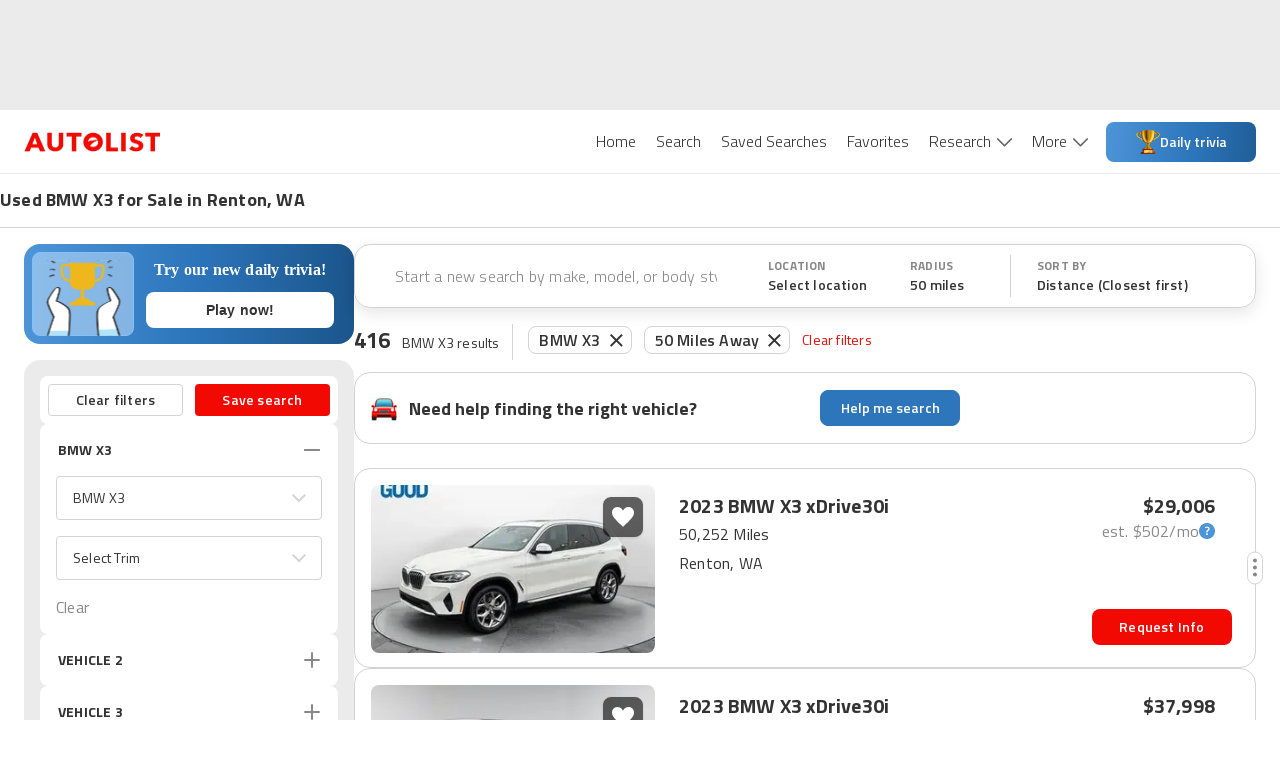

--- FILE ---
content_type: application/javascript
request_url: https://web-assets-production.autolist.com/_next/static/chunks/pages/%5BparentPage%5D-0d470ea4bf5f9472.js
body_size: 33394
content:
try{!function(){var e="undefined"!=typeof window?window:"undefined"!=typeof global?global:"undefined"!=typeof globalThis?globalThis:"undefined"!=typeof self?self:{},i=(new e.Error).stack;i&&(e._sentryDebugIds=e._sentryDebugIds||{},e._sentryDebugIds[i]="1f67cf68-0229-4d0a-b8e0-592d34241e38",e._sentryDebugIdIdentifier="sentry-dbid-1f67cf68-0229-4d0a-b8e0-592d34241e38")}()}catch(e){}(self.webpackChunk_N_E=self.webpackChunk_N_E||[]).push([[6642],{77924:function(e,i,a){(window.__NEXT_P=window.__NEXT_P||[]).push(["/[parentPage]",function(){return a(47735)}])},27734:function(e,i,a){"use strict";a.d(i,{Z:function(){return I}});var t=a(85893),n=a(67294),s=a(82558),r=a.n(s),o=a(62854),l=a.n(o),c=a(6230),d=a.n(c),x=a(93965),p=a(12101),m=a(4689),g=a(35446),b=a(52750),A=a(30428),y=a(6028),w=a.n(y),h=a(69152),f=a.n(h);let u=new String(`.warranty-promo-link.jsx-33a87a01e554bb3a{width:100%}.warranty-promo.jsx-33a87a01e554bb3a{width:100%;-webkit-box-sizing:border-box;-moz-box-sizing:border-box;box-sizing:border-box;-webkit-border-radius:8px;-moz-border-radius:8px;border-radius:8px;text-decoration:none;border:1px solid ${A.O9.G2};overflow:hidden}.warranty-promo-cta.jsx-33a87a01e554bb3a{display:block;text-align:center;width:116px;height:44px;line-height:40px;-webkit-border-radius:4px;-moz-border-radius:4px;border-radius:4px;background-color:${A.O9.ALR1};color:white;font-weight:600;font-size:16px;letter-spacing:.21px}.warranty-promo-cta.jsx-33a87a01e554bb3a:hover{background-color:${A.O9.ALR2}}.warranty-promo.jsx-33a87a01e554bb3a:hover{text-decoration:none;-webkit-box-shadow:0 4px 6px 0 rgba(0,0,0,.1);-moz-box-shadow:0 4px 6px 0 rgba(0,0,0,.1);box-shadow:0 4px 6px 0 rgba(0,0,0,.1)}.warranty-promo.jsx-33a87a01e554bb3a:focus{text-decoration:none}.warranty-promo-image.jsx-33a87a01e554bb3a{background-repeat:no-repeat;-webkit-background-size:cover;-moz-background-size:cover;-o-background-size:cover;background-size:cover}.warranty-promo-text.jsx-33a87a01e554bb3a{font-size:18px;line-height:26px;font-weight:700;color:${A.O9.BLACK}}.warranty-promo-subtext.jsx-33a87a01e554bb3a{display:block;font-weight:400;font-size:12px;letter-spacing:.31px;color:${A.O9.BLACK}}`);u.__hash="33a87a01e554bb3a";let j=new String(`.warranty-promo.jsx-949408674de1a90b{display:-webkit-box;display:-webkit-flex;display:-moz-box;display:-ms-flexbox;display:flex}.warranty-promo-body.jsx-949408674de1a90b{-webkit-box-flex:1;-webkit-flex:auto;-moz-box-flex:1;-ms-flex:auto;flex:auto;display:-webkit-box;display:-webkit-flex;display:-moz-box;display:-ms-flexbox;display:flex;-webkit-box-align:center;-webkit-align-items:center;-moz-box-align:center;-ms-flex-align:center;align-items:center;-webkit-box-pack:justify;-webkit-justify-content:space-between;-moz-box-pack:justify;-ms-flex-pack:justify;justify-content:space-between}.warranty-promo-image.jsx-949408674de1a90b{background-image:url(${w()});position:relative;-webkit-box-flex:6;-webkit-flex:6;-moz-box-flex:6;-ms-flex:6;flex:6;min-width:130px;max-width:307px;background-position:right -16px center}.warranty-promo-image-mask.jsx-949408674de1a90b{position:absolute;right:-2px;height:100%;width:50px}.warranty-promo-text-region.jsx-949408674de1a90b{margin:auto;padding:8px 1px;display:-webkit-box;display:-webkit-flex;display:-moz-box;display:-ms-flexbox;display:flex;-webkit-box-orient:vertical;-webkit-box-direction:normal;-webkit-flex-direction:column;-moz-box-orient:vertical;-moz-box-direction:normal;-ms-flex-direction:column;flex-direction:column}.warranty-promo-subtext.jsx-949408674de1a90b{width:200px}.warranty-promo-cta.jsx-949408674de1a90b{margin:24px 24px 24px auto}`);j.__hash="949408674de1a90b";let v=new String(`.warranty-promo-image.jsx-47a9f320fdbc3dec{background-image:url(${f()});width:100%;height:92px;background-position-x:center;background-position-y:center;-webkit-background-size:cover;-moz-background-size:cover;-o-background-size:cover;background-size:cover}.warranty-promo-image-mask.jsx-47a9f320fdbc3dec{display:none}.warranty-promo-body.jsx-47a9f320fdbc3dec{padding:16px}.warranty-promo-subtext.jsx-47a9f320fdbc3dec{margin-top:4px}.warranty-promo-subtext.jsx-47a9f320fdbc3dec{width:225px}.warranty-promo-cta.jsx-47a9f320fdbc3dec{margin-top:8px}`);v.__hash="47a9f320fdbc3dec";var k=function(){let{t:e}=(0,x.$G)(),i=(0,m.Z)(),{trackingParams:a}=(0,n.useContext)(b.Z),[s,{width:r}]=(0,p.Z)(),o=r&&r>500?j:v;return(0,t.jsx)("div",{ref:s,"data-testid":"warranty-promo-container",children:(0,t.jsxs)("a",{"data-testid":"warranty-promo-hyperlink",href:"https://www.consumeraffairstrk.com/DFBHL/2CTPL/?sub1=areworthit&sub5=UNIQUETRANSACTIONID",target:"_blank","aria-label":e("accessibility.newWindow"),onClick:()=>{i.log(function({trackingParams:e}){return{event_type:g.tw.engagement,source_page:g.XT.Vdp,feature:g.AN.warranty,engagement_type:"warranty_tap",event_context:{tracking_params:e}}}({trackingParams:a}))},className:`jsx-${o.__hash} jsx-${u.__hash}`,children:[(0,t.jsxs)("div",{className:`jsx-${o.__hash} jsx-${u.__hash} warranty-promo`,children:[(0,t.jsx)("div",{className:`jsx-${o.__hash} jsx-${u.__hash} warranty-promo-image`,children:(0,t.jsx)("div",{style:{background:"url(\"data:image/svg+xml,%3C%3Fxml version='1.0' encoding='utf-8'%3F%3E%3C!-- Generator: Adobe Illustrator 25.1.0, SVG Export Plug-In . SVG Version: 6.00 Build 0) --%3E%3Csvg version='1.1' id='Layer_1' xmlns='http://www.w3.org/2000/svg' xmlns:xlink='http://www.w3.org/1999/xlink' x='0px' y='0px' viewBox='0 0 45.7 86.2' style='enable-background:new 0 0 45.7 86.2;' xml:space='preserve'%3E%3Cstyle type='text/css'%3E .st0%7Bfill:%23FFFFFF;%7D%0A%3C/style%3E%3Cpath class='st0' d='M0,0.1l37.2,37.2c3.2,3.2,3.2,8.3,0,11.5L0,86.1h45.7v-86H0z'/%3E%3C/svg%3E%0A\")"},className:`jsx-${o.__hash} jsx-${u.__hash} warranty-promo-image-mask`})}),(0,t.jsxs)("div",{className:`jsx-${o.__hash} jsx-${u.__hash} warranty-promo-body`,children:[(0,t.jsxs)("div",{className:`jsx-${o.__hash} jsx-${u.__hash} warranty-promo-text-region`,children:[(0,t.jsx)("div",{className:`jsx-${o.__hash} jsx-${u.__hash} warranty-promo-text desktop`,children:e("article.warrantyPromoText")}),(0,t.jsx)("div",{className:`jsx-${o.__hash} jsx-${u.__hash} warranty-promo-subtext`,children:e("article.warrantyPromoSubtext")})]}),(0,t.jsx)("div",{className:`jsx-${o.__hash} jsx-${u.__hash} warranty-promo-cta`,children:e("article.warrantyCta")})]})]}),(0,t.jsx)(d(),{id:u.__hash,children:u}),(0,t.jsx)(d(),{id:o.__hash,children:o})]})})},M=a(73715),O=a(84635),N=a(45664);let z={"dt-wide-breaker":(0,t.jsx)(N.Z,{adConfig:{targeting:{inLine:5},dimensions:[[728,90]],screenSizes:[M.ln]},placeholderSize:O.RX}),"m-box-1":(0,t.jsx)(N.Z,{adConfig:{targeting:{inLine:6},dimensions:[[320,50],[300,250]],screenSizes:[M.M2,M.HC,M.r_]},placeholderSize:O.bS}),"m-box-2":(0,t.jsx)(N.Z,{adConfig:{targeting:{inLine:7},dimensions:[[320,50],[300,250]],screenSizes:[M.M2,M.HC,M.r_]},placeholderSize:O.bS}),"m-box-breaker":(0,t.jsx)(N.Z,{adConfig:{targeting:{inLine:9},dimensions:[[320,50],[300,250]],screenSizes:[M.M2,M.HC,M.r_]},placeholderSize:O.bS})};function L({adType:e}){let i=z[e]||null;return i||console.error(`Ad type ${e} is not a valid in-content ad type, valid types are ${Object.keys(z)}`),i}var _={ad:function({value:e}){return"warrantyPromo"===e?(0,t.jsx)(k,{}):(0,t.jsx)(L,{adType:e})},image:function(e){return(0,t.jsx)("img",{...e,loading:"lazy"})}};let C=/\{ad type="(?<type>.+)"\}/;function D(e){return l()(e,"text",(e,i,a)=>{let t=e.value.match(C);t?.groups&&a&&(a.type="ad",a.value=t.groups.type)}),e}function I(e){let[i,s]=(0,n.useState)((0,t.jsx)("div",{}));return(0,n.useEffect)(()=>{(async function(){let i=await a.e(7552).then(a.t.bind(a,17552,23));s((0,t.jsx)(i.default,{...e,astPlugins:[D],plugins:[r()],escapeHtml:!1,renderers:_}))})()},[e]),i}},46175:function(e,i,a){"use strict";a.d(i,{Z:function(){return m}});var t=a(85893),n=a(6230),s=a.n(n),r=a(93965),o=a(41664),l=a.n(o),c=a(95864),d=a.n(c),x=a(30428);let p=new String(`color: white;

  @media screen and (max-width: ${x.sp.xsMax}) {height:450px}.content.jsx-18271047757c0d17{color:white;position:relative;top:-540px}.content.jsx-18271047757c0d17 .row.jsx-18271047757c0d17{margin-left:0;margin-right:0}@media screen and (min-width:${x.sp.smMin}){.content.jsx-18271047757c0d17 .row.jsx-18271047757c0d17{margin-left:-15px;margin-right:-15px}}@media screen and (max-width:${x.sp.xsMax}){.content.jsx-18271047757c0d17{top:-450px}}.not-found-title.jsx-18271047757c0d17{position:absolute;top:67px;width:90%;line-height:53px;font-size:52px;font-weight:600}@media screen and (max-width:${x.sp.xsMax}){.not-found-title.jsx-18271047757c0d17{top:42px;line-height:42px;font-size:40px}}.not-found-subtitle.jsx-18271047757c0d17{position:absolute;top:206px;width:90%;line-height:28px;font-size:25px;color:white}@media screen and (max-width:${x.sp.xsMax}){.not-found-subtitle.jsx-18271047757c0d17{top:165px;line-height:30px;font-size:26px}}.button-container.jsx-18271047757c0d17{position:absolute;top:370px}@media screen and (max-width:${x.sp.xsMax}){.button-container.jsx-18271047757c0d17{top:300px}}.button-container.jsx-18271047757c0d17 .button.jsx-18271047757c0d17{color:white;border:2px solid white;-webkit-border-radius:30px;-moz-border-radius:30px;border-radius:30px;text-transform:none;text-align:center;text-decoration:none;font-size:17px;font-weight:600;padding:12px 50px;cursor:pointer;background-color:initial}button-container.jsx-18271047757c0d17 .button.jsx-18271047757c0d17:hover,button-container.jsx-18271047757c0d17 .button.jsx-18271047757c0d17:active{background-color:white;background-color:${x.O9.ALR1};-webkit-transition:1s all ease;-moz-transition:1s all ease;-o-transition:1s all ease;transition:1s all ease}.background.jsx-18271047757c0d17{height:540px;width:100%;background:url(${d()});-webkit-background-size:1500px 840px;-moz-background-size:1500px 840px;-o-background-size:1500px 840px;background-size:1500px 840px;background-position:center -80px}@media screen and (max-width:${x.sp.xsMax}){.background.jsx-18271047757c0d17{background-position:56%0;-webkit-background-size:1e3px 560px;-moz-background-size:1e3px 560px;-o-background-size:1e3px 560px;background-size:1e3px 560px;height:450px}}.background.jsx-18271047757c0d17 .overlay.jsx-18271047757c0d17{width:100%;height:100%;background-color:rgba(242,9,2,.7)}.outer-container.jsx-18271047757c0d17{width:100vw;-webkit-align-self:center;-ms-flex-item-align:center;align-self:center}`);function m(){let{t:e}=(0,r.$G)();return(0,t.jsxs)("div",{"data-testid":"not-found",className:`jsx-${p.__hash} outer-container`,children:[(0,t.jsx)("div",{className:`jsx-${p.__hash} background`,children:(0,t.jsx)("div",{className:`jsx-${p.__hash} overlay`})}),(0,t.jsx)("div",{className:`jsx-${p.__hash} content container`,children:(0,t.jsx)("div",{className:`jsx-${p.__hash} row`,children:(0,t.jsxs)("div",{className:`jsx-${p.__hash} col-lg-12`,children:[(0,t.jsx)("h1",{dangerouslySetInnerHTML:{__html:e("notFound.title")},className:`jsx-${p.__hash} not-found-title`}),(0,t.jsx)("p",{dangerouslySetInnerHTML:{__html:e("notFound.subtitle")},className:`jsx-${p.__hash} not-found-subtitle`}),(0,t.jsx)("div",{className:`jsx-${p.__hash} button-container`,children:(0,t.jsx)(l(),{href:"/",legacyBehavior:!0,children:(0,t.jsxs)("a",{className:`jsx-${p.__hash} button`,children:[e("notFound.return")," Autolist.com"]})})})]})})}),(0,t.jsx)(s(),{id:p.__hash,children:p})]})}p.__hash="18271047757c0d17"},67933:function(e,i,a){"use strict";a.d(i,{Z:function(){return w}});var t=a(85893),n=a(6230),s=a.n(n),r=a(5915),o=a.n(r),l=a(64362),c=a.n(l),d=a(72207),x=a.n(d),p=a(48063),m=a.n(p),g=a(66287),b=a.n(g),A=function({type:e,className:i,isGold:a=!1}){return(0,t.jsx)("div",{"data-testid":"star",className:s().dynamic([["a72b4ae3622ebd76",[a?m():o(),a?b():c(),x()]]])+" "+`star ${e} ${i}`,children:(0,t.jsx)(s(),{id:"a72b4ae3622ebd76",dynamic:[a?m():o(),a?b():c(),x()],children:`.star.__jsx-style-dynamic-selector{width:18px;height:18px;margin-left:3px;background-repeat:no-repeat;-webkit-background-size:18px 18px;-moz-background-size:18px 18px;-o-background-size:18px 18px;background-size:18px 18px}.star.__jsx-style-dynamic-selector:first-child{margin-left:0}.full.__jsx-style-dynamic-selector{background-image:url(${a?m():o()})}.half.__jsx-style-dynamic-selector{background-image:url(${a?b():c()})}.empty.__jsx-style-dynamic-selector{background-image:url(${x()})}`})})},y=a(70800);function w({value:e=0,className:i="",isGold:a=!1}){let n=(0,y.DZ)(e,e=>(0,t.jsx)(A,{type:"full",className:i,isGold:a},e)),r=Number(e)!==Math.ceil(e)&&(0,t.jsx)(A,{type:"half",className:i,isGold:a}),o=5-Math.ceil(e),l=(0,y.DZ)(o,n=>{let s=Math.round(e)+n;return(0,t.jsx)(A,{type:"empty",className:i,isGold:a},s)});return(0,t.jsxs)("div",{className:"jsx-47b1161b90e94880 stars",children:[n,r,l,(0,t.jsx)(s(),{id:"47b1161b90e94880",children:".stars.jsx-47b1161b90e94880{display:-webkit-box;display:-webkit-flex;display:-moz-box;display:-ms-flexbox;display:flex;-webkit-box-align:center;-webkit-align-items:center;-moz-box-align:center;-ms-flex-align:center;align-items:center}"})]})}},28011:function(e,i,a){"use strict";a.d(i,{h:function(){return s}});var t=a(48595),n=a(67294);function s(e){(0,n.useEffect)(()=>{(0,t.Bp)(e)},[e])}},47735:function(e,i,a){"use strict";a.r(i),a.d(i,{SeoSrpPageInner:function(){return iw},SeoSrpPageWrapper:function(){return iy},__N_SSP:function(){return ib},default:function(){return iA}});var t,n,s=a(85893),r=a(67294),o=a(93965),l=a(11163),c=a(9008),d=a.n(c),x=a(89160),p=a(96878),m=a(6230),g=a.n(m),b=a(18357),A=a(93967),y=a.n(A),w=a(45007),h=a(45664),f=a(13745),u=a(30428),j=a(31204),v=a(35446),k=a(68894),M=a(93332),O=a.n(M),N=function({children:e,open:i=!1,className:a="",title:t,titleTag:n}){let[o,l]=(0,r.useState)(i);return((0,r.useEffect)(()=>{l(i)},[i]),e)?(0,s.jsxs)("div",{className:g().dynamic([["b264e8cc03800165",[t?"space-between":"flex-end",u.O9.BLACK,u.sp.xsMax]]])+" "+(y()("accordion",o?"open":"closed",a)||""),children:[(0,s.jsxs)(n||"div",{onClick:function(){let e=!o;j.Z.log({engagement_type:e?v.tw.expand:v.tw.collapse,event_type:v.tw.engagement,feature:v.AN.seoInformationSection,source_page:v.XT.Srp,event_context:{section:t}}),l(e)},className:g().dynamic([["b264e8cc03800165",[t?"space-between":"flex-end",u.O9.BLACK,u.sp.xsMax]]])+" accordion-title",children:[t&&(0,s.jsx)("div",{className:g().dynamic([["b264e8cc03800165",[t?"space-between":"flex-end",u.O9.BLACK,u.sp.xsMax]]])+" accordion-title-text",children:t}),(0,s.jsx)("div",{className:g().dynamic([["b264e8cc03800165",[t?"space-between":"flex-end",u.O9.BLACK,u.sp.xsMax]]])+" accordion-icon",children:(0,s.jsx)(k.Z,{image:O()})})]}),(0,s.jsx)("div",{className:g().dynamic([["b264e8cc03800165",[t?"space-between":"flex-end",u.O9.BLACK,u.sp.xsMax]]])+" accordion-body",children:e}),(0,s.jsx)(g(),{id:"b264e8cc03800165",dynamic:[t?"space-between":"flex-end",u.O9.BLACK,u.sp.xsMax],children:`.accordion-title.__jsx-style-dynamic-selector{display:-webkit-box;display:-webkit-flex;display:-moz-box;display:-ms-flexbox;display:flex;-webkit-box-orient:horizontal;-webkit-box-direction:normal;-webkit-flex-direction:row;-moz-box-orient:horizontal;-moz-box-direction:normal;-ms-flex-direction:row;flex-direction:row;-webkit-box-pack:${t?"space-between":"flex-end"};-webkit-justify-content:${t?"space-between":"flex-end"};-moz-box-pack:${t?"space-between":"flex-end"};-ms-flex-pack:${t?"space-between":"flex-end"};justify-content:${t?"space-between":"flex-end"};-webkit-box-align:center;-webkit-align-items:center;-moz-box-align:center;-ms-flex-align:center;align-items:center;cursor:pointer;margin:0}.accordion-title-text.__jsx-style-dynamic-selector{font-size:20px;font-style:normal;font-weight:700;line-height:26px;letter-spacing:.2px;text-transform:uppercase;color:${u.O9.BLACK};margin:24px 0}.accordion-icon.__jsx-style-dynamic-selector{width:40px;height:40px;display:-webkit-box;display:-webkit-flex;display:-moz-box;display:-ms-flexbox;display:flex;-webkit-transition:-webkit-transform.3s ease;-moz-transition:-moz-transform.3s ease;-o-transition:-o-transform.3s ease;transition:-webkit-transform.3s ease;transition:-moz-transform.3s ease;transition:-o-transform.3s ease;transition:transform.3s ease;-webkit-box-pack:center;-webkit-justify-content:center;-moz-box-pack:center;-ms-flex-pack:center;justify-content:center;-webkit-box-align:center;-webkit-align-items:center;-moz-box-align:center;-ms-flex-align:center;align-items:center}.accordion-icon.__jsx-style-dynamic-selector i{background-repeat:no-repeat;-webkit-background-size:24px 24px;-moz-background-size:24px 24px;-o-background-size:24px 24px;background-size:24px 24px;margin:0}.open.__jsx-style-dynamic-selector .accordion-icon.__jsx-style-dynamic-selector{-webkit-transform:rotate(180deg);-moz-transform:rotate(180deg);-ms-transform:rotate(180deg);-o-transform:rotate(180deg);transform:rotate(180deg)}.accordion-body.__jsx-style-dynamic-selector{margin-top:8px;margin-bottom:40px}.closed.__jsx-style-dynamic-selector .accordion-body.__jsx-style-dynamic-selector{display:none;height:0}.open.__jsx-style-dynamic-selector .accordion-body.__jsx-style-dynamic-selector{display:block;height:auto}@media screen and (max-width:${u.sp.xsMax}){.accordion-title-text.__jsx-style-dynamic-selector{font-size:16px;margin:16px 0;line-height:24px}.accordion-body.__jsx-style-dynamic-selector{margin-top:8px;margin-bottom:16px}}`})]}):(0,s.jsx)(s.Fragment,{})};let z={styles:(0,s.jsx)(g(),{id:"462d0168ceb96c3b",children:`.link-bank-container.jsx-462d0168ceb96c3b{border-top:1px solid ${u.O9.G2}}.link-bank-container.jsx-462d0168ceb96c3b:first-of-type{margin-top:52px}.link-bank-container.jsx-462d0168ceb96c3b:last-of-type{border-bottom:1px solid ${u.O9.G2}}@media(max-width:${u.sp.mdMax}){.link-bank-container.jsx-462d0168ceb96c3b{margin:0 24px}}@media(max-width:${u.sp.xsMax}){.link-bank-container.jsx-462d0168ceb96c3b{border-top:1px solid ${u.O9.G2};margin:0 16px}}`}),className:"jsx-462d0168ceb96c3b"};function L({linkSet:e}){return(0,s.jsxs)(N,{title:e?.title?.toUpperCase(),className:y()("link-bank-container",z.className),children:[(0,s.jsx)("div",{className:g().dynamic([["9d2cf36212c41026",[u.O9.BLACK,u.sp.mdMax,u.sp.xsMax]]])+" links-container",children:e?.search_urls?.map((i,a)=>s.jsx("div",{className:g().dynamic([["9d2cf36212c41026",[u.O9.BLACK,u.sp.mdMax,u.sp.xsMax]]])+" link-container",children:s.jsx("a",{href:i.url,tabIndex:a,onClick:()=>(function(i){let a=e?.title;j.Z.log(function({sectionTitle:e,seoSlug:i}){return{engagement_type:"link_tap",event_type:v.tw.engagement,feature:v.AN.seoInformationSection,source_page:v.XT.SeoSrp,event_context:{section:e,seo_slug:i}}}({sectionTitle:a,seoSlug:i}))})(i.url),className:g().dynamic([["9d2cf36212c41026",[u.O9.BLACK,u.sp.mdMax,u.sp.xsMax]]])+" link",children:i.link_text})},i.url))}),z.styles,(0,s.jsx)(g(),{id:"9d2cf36212c41026",dynamic:[u.O9.BLACK,u.sp.mdMax,u.sp.xsMax],children:`.links-container.__jsx-style-dynamic-selector{display:-webkit-box;display:-webkit-flex;display:-moz-box;display:-ms-flexbox;display:flex;-webkit-flex-wrap:wrap;-ms-flex-wrap:wrap;flex-wrap:wrap;gap:0 5px}.link-container.__jsx-style-dynamic-selector{width:32%;margin-bottom:12px}.link.__jsx-style-dynamic-selector{font-weight:400;font-size:14px;line-height:20px;letter-spacing:.2px;color:${u.O9.BLACK}}.link.__jsx-style-dynamic-selector:hover{color:red}@media(max-width:${u.sp.mdMax}){.link-container.__jsx-style-dynamic-selector{width:40%}}@media(max-width:${u.sp.xsMax}){.link-container.__jsx-style-dynamic-selector{width:100%}}`})]})}var _=a(44014);let C={styles:(0,s.jsx)(g(),{id:"d013abd14394277",children:`.news-container.jsx-d013abd14394277{border-top:1px solid ${u.O9.G2}}@media(max-width:${u.sp.mdMax}){.news-container.jsx-d013abd14394277{margin:0 24px}}@media(max-width:${u.sp.xsMax}){.news-container.jsx-d013abd14394277{margin:0 16px}}`}),className:"jsx-d013abd14394277"};function D(e){let{make:i,model:a}=e,t=`${i||""} ${a||""} News`.trim();function n(){j.Z.log({event_type:v.tw.engagement,source_page:v.XT.SeoSrp,feature:v.AN.news,engagement_type:"read_more_click",event_context:{}})}return(0,s.jsxs)(N,{title:t,open:!0,titleTag:"h2",className:y()("news-container",C.className),children:[(0,s.jsx)("ul",{className:g().dynamic([["6e219713799ce564",[u.O9.G3,u.O9.G2,u.O9.G3,u.O9.G2,u.sp.xsMin,u.O9.ALR1,u.sp.lgMin]]])+" new-list",children:e.articles.slice(0,3).map((i,a)=>(0,s.jsx)("li",{className:g().dynamic([["6e219713799ce564",[u.O9.G3,u.O9.G2,u.O9.G3,u.O9.G2,u.sp.xsMin,u.O9.ALR1,u.sp.lgMin]]])+" seo-srp-news-list-item",children:(0,s.jsxs)("article",{className:g().dynamic([["6e219713799ce564",[u.O9.G3,u.O9.G2,u.O9.G3,u.O9.G2,u.sp.xsMin,u.O9.ALR1,u.sp.lgMin]]])+" "+`article-container ${a===e.articles.length-1?"no-border":""}`,children:[(0,s.jsx)("figure",{className:g().dynamic([["6e219713799ce564",[u.O9.G3,u.O9.G2,u.O9.G3,u.O9.G2,u.sp.xsMin,u.O9.ALR1,u.sp.lgMin]]])+" thumbnail-container",children:(0,s.jsx)("img",{src:i.thumbImage,loading:"lazy",className:g().dynamic([["6e219713799ce564",[u.O9.G3,u.O9.G2,u.O9.G3,u.O9.G2,u.sp.xsMin,u.O9.ALR1,u.sp.lgMin]]])+" article-thumbnail"})}),(0,s.jsxs)("section",{className:g().dynamic([["6e219713799ce564",[u.O9.G3,u.O9.G2,u.O9.G3,u.O9.G2,u.sp.xsMin,u.O9.ALR1,u.sp.lgMin]]])+" article-summary",children:[(0,s.jsxs)("div",{className:g().dynamic([["6e219713799ce564",[u.O9.G3,u.O9.G2,u.O9.G3,u.O9.G2,u.sp.xsMin,u.O9.ALR1,u.sp.lgMin]]]),children:[(0,s.jsxs)("div",{className:g().dynamic([["6e219713799ce564",[u.O9.G3,u.O9.G2,u.O9.G3,u.O9.G2,u.sp.xsMin,u.O9.ALR1,u.sp.lgMin]]])+" byline",children:[(0,s.jsx)("span",{className:g().dynamic([["6e219713799ce564",[u.O9.G3,u.O9.G2,u.O9.G3,u.O9.G2,u.sp.xsMin,u.O9.ALR1,u.sp.lgMin]]])+" author",children:(0,s.jsx)("address",{className:g().dynamic([["6e219713799ce564",[u.O9.G3,u.O9.G2,u.O9.G3,u.O9.G2,u.sp.xsMin,u.O9.ALR1,u.sp.lgMin]]]),children:i.author.name})}),(0,s.jsx)("span",{className:g().dynamic([["6e219713799ce564",[u.O9.G3,u.O9.G2,u.O9.G3,u.O9.G2,u.sp.xsMin,u.O9.ALR1,u.sp.lgMin]]])+" ellipse"}),(0,s.jsx)("span",{className:g().dynamic([["6e219713799ce564",[u.O9.G3,u.O9.G2,u.O9.G3,u.O9.G2,u.sp.xsMin,u.O9.ALR1,u.sp.lgMin]]])+" published",children:(0,s.jsx)("time",{className:g().dynamic([["6e219713799ce564",[u.O9.G3,u.O9.G2,u.O9.G3,u.O9.G2,u.sp.xsMin,u.O9.ALR1,u.sp.lgMin]]]),children:(0,_.WU)(new Date(i.publicationDate),"MM/dd/yyyy")})})]}),(0,s.jsx)("div",{className:g().dynamic([["6e219713799ce564",[u.O9.G3,u.O9.G2,u.O9.G3,u.O9.G2,u.sp.xsMin,u.O9.ALR1,u.sp.lgMin]]])+" title",children:(0,s.jsx)("h3",{className:g().dynamic([["6e219713799ce564",[u.O9.G3,u.O9.G2,u.O9.G3,u.O9.G2,u.sp.xsMin,u.O9.ALR1,u.sp.lgMin]]])+" news-article-title",children:i.title})}),(0,s.jsx)("div",{className:g().dynamic([["6e219713799ce564",[u.O9.G3,u.O9.G2,u.O9.G3,u.O9.G2,u.sp.xsMin,u.O9.ALR1,u.sp.lgMin]]])+" summary",children:(0,s.jsx)("p",{className:g().dynamic([["6e219713799ce564",[u.O9.G3,u.O9.G2,u.O9.G3,u.O9.G2,u.sp.xsMin,u.O9.ALR1,u.sp.lgMin]]]),children:i.contentSummary})})]}),(0,s.jsx)("div",{onClick:n,className:g().dynamic([["6e219713799ce564",[u.O9.G3,u.O9.G2,u.O9.G3,u.O9.G2,u.sp.xsMin,u.O9.ALR1,u.sp.lgMin]]])+" cta-button",children:(0,s.jsxs)("a",{href:`${i.parentPage.slug}/${i.slug}`,target:"_blank",className:g().dynamic([["6e219713799ce564",[u.O9.G3,u.O9.G2,u.O9.G3,u.O9.G2,u.sp.xsMin,u.O9.ALR1,u.sp.lgMin]]])+" cta-button-link",children:[" ","Read More"]})})]})]})},i.title))}),C.styles,(0,s.jsx)(g(),{id:"6e219713799ce564",dynamic:[u.O9.G3,u.O9.G2,u.O9.G3,u.O9.G2,u.sp.xsMin,u.O9.ALR1,u.sp.lgMin],children:`address.__jsx-style-dynamic-selector{font-style:unset;display:initial}.news-article-title.__jsx-style-dynamic-selector{display:initial;font-size:inherit}.cta-button-link.__jsx-style-dynamic-selector{color:inherit;font-weight:inherit;font-size:inherit}.cta-button-link.__jsx-style-dynamic-selector:hover{color:red}p.__jsx-style-dynamic-selector,.seo-srp-news-list-item.__jsx-style-dynamic-selector{display:initial}.new-list.__jsx-style-dynamic-selector{display:block;padding-bottom:32px;-webkit-padding-start:unset;-moz-padding-start:unset;padding-inline-start:unset;-webkit-margin-before:unset;margin-block-start:unset;-webkit-margin-after:unset;margin-block-end:unset}.ellipse.__jsx-style-dynamic-selector{width:4px;height:4px;background:${u.O9.G3};-webkit-border-radius:50%;-moz-border-radius:50%;border-radius:50%;margin-top:11px;text-align:center}.link-bank-container.__jsx-style-dynamic-selector{padding:24px 0px;border-bottom:1px solid ${u.O9.G2}}.byline.__jsx-style-dynamic-selector{display:-webkit-box;display:-webkit-flex;display:-moz-box;display:-ms-flexbox;display:flex;gap:4px;font-size:12px;margin-bottom:2px;font-weight:600;line-height:24px;letter-spacing:.2px;color:${u.O9.G3}}.cta-button.__jsx-style-dynamic-selector{display:none}.summary.__jsx-style-dynamic-selector{display:none}.title.__jsx-style-dynamic-selector{font-size:18px;line-height:22px;margin-bottom:0;font-weight:700;letter-spacing:.2px}.article-thumbnail.__jsx-style-dynamic-selector{width:96px;height:50px;-webkit-border-radius:8px;-moz-border-radius:8px;border-radius:8px}.article-container.__jsx-style-dynamic-selector{gap:16px;display:-webkit-box;display:-webkit-flex;display:-moz-box;display:-ms-flexbox;display:flex;border-bottom:1px solid ${u.O9.G2};padding:16px 0}.no-border.__jsx-style-dynamic-selector{border-bottom:none;padding-bottom:0}@media(min-width:320px){.article-summary.__jsx-style-dynamic-selector{max-width:296px;-webkit-flex-basis:80%;-ms-flex-preferred-size:80%;flex-basis:80%}.article-thumbnail.__jsx-style-dynamic-selector{max-width:100%;height:auto}.byline.__jsx-style-dynamic-selector{font-size:16px;margin-bottom:4px}}@media(min-width:${u.sp.xsMin}){.article-thumbnail.__jsx-style-dynamic-selector{width:auto;max-width:300px;max-height:168px}.title.__jsx-style-dynamic-selector{font-size:22px;line-height:32px}}@media(min-width:850px){.article-summary.__jsx-style-dynamic-selector{max-width:100%}.article-container.__jsx-style-dynamic-selector{padding:32px 0;gap:unset}.no-border.__jsx-style-dynamic-selector{padding-bottom:0}.title.__jsx-style-dynamic-selector{margin-bottom:12px;max-width:470px}.summary.__jsx-style-dynamic-selector{font-weight:400;font-size:16px;line-height:24px;letter-spacing:.2px;margin-bottom:23px;max-width:470px;display:-webkit-box;-webkit-line-clamp:2;-webkit-box-orient:vertical;overflow:hidden;-o-text-overflow:ellipsis;text-overflow:ellipsis}.news-title.__jsx-style-dynamic-selector{font-size:20px}.thumbnail-container.__jsx-style-dynamic-selector{margin-right:24px}.article-thumbnail.__jsx-style-dynamic-selector{width:300px;height:168px}.article-summary.__jsx-style-dynamic-selector{-webkit-box-pack:inherit;-webkit-justify-content:inherit;-moz-box-pack:inherit;-ms-flex-pack:inherit;justify-content:inherit}.cta-button.__jsx-style-dynamic-selector{font-weight:700;font-size:16px;line-height:22px;letter-spacing:.2px;text-transform:uppercase;max-width:87px;border-bottom:2px solid ${u.O9.ALR1};display:initial}}@media(min-width:${u.sp.lgMin}){.article-container.__jsx-style-dynamic-selector{gap:unset}.thumbnail-container.__jsx-style-dynamic-selector{margin-right:32px}}`})]})}let I=new String(`.link-bank-container.jsx-33217d456e37f670{border-top:1px solid ${u.O9.G2}}.link-bank-container.jsx-33217d456e37f670:first-of-type{margin-top:52px}.link-bank-title.jsx-33217d456e37f670{font-weight:700;font-size:20px;color:${u.O9.BLACK};line-height:26px;letter-spacing:.2px;text-transform:uppercase}.links-container.jsx-33217d456e37f670{display:-webkit-box;display:-webkit-flex;display:-moz-box;display:-ms-flexbox;display:flex;-webkit-flex-wrap:wrap;-ms-flex-wrap:wrap;flex-wrap:wrap;margin-top:24px;gap:0 5px}.link-container.jsx-33217d456e37f670{width:32%;margin-bottom:12px}.link.jsx-33217d456e37f670{font-weight:400;font-size:14px;line-height:20px;letter-spacing:.2px;color:${u.O9.BLACK}}.link.jsx-33217d456e37f670:hover{color:red}@media(max-width:${u.sp.mdMax}){.link-bank-container.jsx-33217d456e37f670{margin:0 24px}.link-container.jsx-33217d456e37f670{width:40%}}@media(max-width:${u.sp.xsMax}){.link-bank-container.jsx-33217d456e37f670{border-top:1px solid ${u.O9.G2};margin:0 16px}.link-container.jsx-33217d456e37f670{width:100%}}`);function S({dealers:e,locationDisplayName:i}){let{t:a}=(0,o.$G)();return(0,s.jsxs)("div",{className:`jsx-${I.__hash} link-bank-container`,children:[(0,s.jsx)(N,{title:`${a("seoSrp.topDealers")} ${i}`,children:(0,s.jsx)("div",{className:`jsx-${I.__hash} links-container`,children:e.map((e,i)=>(0,s.jsx)("div",{className:`jsx-${I.__hash} link-container`,children:(0,s.jsx)("a",{href:`dealers/${e.url}`,tabIndex:i,onClick:()=>j.Z.log({event_type:v.tw.engagement,source_page:v.XT.SeoSrp,feature:v.AN.topDealer,engagement_type:"dealer_click",event_context:{}}),className:`jsx-${I.__hash} link`,children:e.title})},e.url))})}),(0,s.jsx)(g(),{id:I.__hash,children:I})]})}I.__hash="33217d456e37f670";var G=a(21580),T=a(77808),R=a(29482),B=a(91398),E=a(84635),U=a(56065),K=a(89776),Z=a(88834);let Y={styles:(0,s.jsx)(g(),{id:"e9d54b780767ba5f",children:`@media(max-width:${u.sp.mdMax}){.reviews-container.jsx-e9d54b780767ba5f{margin:0 24px}}@media(max-width:${u.sp.xsMax}){.reviews-container.jsx-e9d54b780767ba5f{margin:0 16px}}`}),className:"jsx-e9d54b780767ba5f"};function P(e){return(0,s.jsxs)(s.Fragment,{children:[(0,s.jsx)("div",{className:g().dynamic([["1bf58cf242c985f5",[u.sp.xsMax,u.sp.xsMax,u.O9.G2]]])+" divider"}),(0,s.jsx)(N,{open:!0,title:e.header,titleTag:"h2",className:y()("reviews-container",Y.className),children:(0,s.jsxs)("div",{id:"reviews-container",className:g().dynamic([["1bf58cf242c985f5",[u.sp.xsMax,u.sp.xsMax,u.O9.G2]]])+" reviews-container-inner",children:[(0,s.jsx)("div",{className:g().dynamic([["1bf58cf242c985f5",[u.sp.xsMax,u.sp.xsMax,u.O9.G2]]])+" left",children:e.summary}),(0,s.jsxs)("div",{className:g().dynamic([["1bf58cf242c985f5",[u.sp.xsMax,u.sp.xsMax,u.O9.G2]]])+" right",children:[e.reviews,(0,s.jsx)("div",{className:g().dynamic([["1bf58cf242c985f5",[u.sp.xsMax,u.sp.xsMax,u.O9.G2]]])+" pagination",children:e.pagination})]})]})}),Y.styles,(0,s.jsx)(g(),{id:"1bf58cf242c985f5",dynamic:[u.sp.xsMax,u.sp.xsMax,u.O9.G2],children:`.reviews-container-inner.__jsx-style-dynamic-selector{display:-webkit-box;display:-webkit-flex;display:-moz-box;display:-ms-flexbox;display:flex;-webkit-box-orient:horizontal;-webkit-box-direction:normal;-webkit-flex-direction:row;-moz-box-orient:horizontal;-moz-box-direction:normal;-ms-flex-direction:row;flex-direction:row}@media screen and (max-width:849px){.reviews-container-inner.__jsx-style-dynamic-selector{-webkit-box-orient:vertical;-webkit-box-direction:normal;-webkit-flex-direction:column;-moz-box-orient:vertical;-moz-box-direction:normal;-ms-flex-direction:column;flex-direction:column;-webkit-box-align:center;-webkit-align-items:center;-moz-box-align:center;-ms-flex-align:center;align-items:center}}@media screen and (max-width:${u.sp.xsMax}){.right.__jsx-style-dynamic-selector{padding:24px 16px 0 16px}}@media screen and (min-width:850px){.left.__jsx-style-dynamic-selector{padding-right:32px}}@media screen and (min-width:${u.sp.xsMax}){.left.__jsx-style-dynamic-selector{padding-bottom:24px}}.divider.__jsx-style-dynamic-selector{height:1px;width:100%;background-color:${u.O9.G2};margin-top:52px}.pagination.__jsx-style-dynamic-selector{display:-webkit-box;display:-webkit-flex;display:-moz-box;display:-ms-flexbox;display:flex;-webkit-box-pack:center;-webkit-justify-content:center;-moz-box-pack:center;-ms-flex-pack:center;justify-content:center;padding:16px 0 44px 0}`})]})}var Q=a(8872),$=a(67933);function H({label:e,rating:i,color:a,showRatingNumber:t=!0}){return(0,s.jsxs)("div",{className:g().dynamic([["844c5565e8451794",[u.O9.BLACK,u.O9.BLACK]]])+" rating-container",children:[(0,s.jsx)("div",{className:g().dynamic([["844c5565e8451794",[u.O9.BLACK,u.O9.BLACK]]])+" rating",children:e}),(0,s.jsxs)("div",{className:g().dynamic([["844c5565e8451794",[u.O9.BLACK,u.O9.BLACK]]])+" star-number-container",children:[(0,s.jsx)($.Z,{value:i,isGold:"gold"===a}),t&&(0,s.jsx)("div",{"data-testid":`${e}-rating`,className:g().dynamic([["844c5565e8451794",[u.O9.BLACK,u.O9.BLACK]]])+" rating-number",children:Number(i).toFixed(1)})]}),(0,s.jsx)(g(),{id:"844c5565e8451794",dynamic:[u.O9.BLACK,u.O9.BLACK],children:`.rating-container.__jsx-style-dynamic-selector{display:-webkit-box;display:-webkit-flex;display:-moz-box;display:-ms-flexbox;display:flex}.rating.__jsx-style-dynamic-selector{font-weight:400;font-size:14px;line-height:18px;letter-spacing:.2px;color:${u.O9.BLACK}}.star-number-container.__jsx-style-dynamic-selector{display:-webkit-box;display:-webkit-flex;display:-moz-box;display:-ms-flexbox;display:flex;-webkit-box-pack:end;-webkit-justify-content:flex-end;-moz-box-pack:end;-ms-flex-pack:end;justify-content:flex-end;width:100%}.rating-number.__jsx-style-dynamic-selector{font-weight:700;font-size:14px;line-height:20px;text-align:right;letter-spacing:.2px;color:${u.O9.BLACK};display:-webkit-box;display:-webkit-flex;display:-moz-box;display:-ms-flexbox;display:flex;padding-left:4px}`})]})}function F(e){return(0,s.jsxs)(s.Fragment,{children:[(0,s.jsx)("div",{className:"jsx-73c92340b505136f labeled-star-ratings-container",children:Object.entries(e.ratings).map(([i,a])=>(0,s.jsx)(H,{color:e.color,label:i,rating:a},i))}),(0,s.jsx)(g(),{id:"73c92340b505136f",children:".labeled-star-ratings-container.jsx-73c92340b505136f{display:-webkit-box;display:-webkit-flex;display:-moz-box;display:-ms-flexbox;display:flex;-webkit-box-orient:vertical;-webkit-box-direction:normal;-webkit-flex-direction:column;-moz-box-orient:vertical;-moz-box-direction:normal;-ms-flex-direction:column;flex-direction:column;gap:14px;white-space:nowrap}"})]})}function W({label:e,value:i,color:a}){let t="gold"===a;return(0,s.jsxs)("div",{className:g().dynamic([["57cb69937cc7a946",[u.O9.G1,u.O9.G2,u.sp.xsMax,i,u.O9.ALY1,u.O9.ALY2,u.O9.ALR1,u.O9.ALR2]]])+" percentage-bar-container",children:[(0,s.jsx)("div",{className:g().dynamic([["57cb69937cc7a946",[u.O9.G1,u.O9.G2,u.sp.xsMax,i,u.O9.ALY1,u.O9.ALY2,u.O9.ALR1,u.O9.ALR2]]])+" percentage-bar-label",children:e}),(0,s.jsx)("div",{className:g().dynamic([["57cb69937cc7a946",[u.O9.G1,u.O9.G2,u.sp.xsMax,i,u.O9.ALY1,u.O9.ALY2,u.O9.ALR1,u.O9.ALR2]]])+" percentage-bar",children:(0,s.jsx)("div",{className:g().dynamic([["57cb69937cc7a946",[u.O9.G1,u.O9.G2,u.sp.xsMax,i,u.O9.ALY1,u.O9.ALY2,u.O9.ALR1,u.O9.ALR2]]])+" grey-bar",children:(0,s.jsx)("div",{className:g().dynamic([["57cb69937cc7a946",[u.O9.G1,u.O9.G2,u.sp.xsMax,i,u.O9.ALY1,u.O9.ALY2,u.O9.ALR1,u.O9.ALR2]]])+" "+(y()("filled-bar",{"gold-bar":t,"red-bar":!t})||"")})})}),(0,s.jsx)("div",{className:g().dynamic([["57cb69937cc7a946",[u.O9.G1,u.O9.G2,u.sp.xsMax,i,u.O9.ALY1,u.O9.ALY2,u.O9.ALR1,u.O9.ALR2]]])+" percentage-bar-percentage",children:`${i}%`}),(0,s.jsx)(g(),{id:"57cb69937cc7a946",dynamic:[u.O9.G1,u.O9.G2,u.sp.xsMax,i,u.O9.ALY1,u.O9.ALY2,u.O9.ALR1,u.O9.ALR2],children:`.percentage-bar.__jsx-style-dynamic-selector{display:-webkit-box;display:-webkit-flex;display:-moz-box;display:-ms-flexbox;display:flex;-webkit-box-flex:inherit;-webkit-flex-grow:inherit;-moz-box-flex:inherit;-ms-flex-positive:inherit;flex-grow:inherit}.percentage-bar-container.__jsx-style-dynamic-selector{display:-webkit-box;display:-webkit-flex;display:-moz-box;display:-ms-flexbox;display:flex;-webkit-box-align:center;-webkit-align-items:center;-moz-box-align:center;-ms-flex-align:center;align-items:center;margin-bottom:10px;-webkit-box-flex:1;-webkit-flex-grow:1;-moz-box-flex:1;-ms-flex-positive:1;flex-grow:1}.percentage-bar-label.__jsx-style-dynamic-selector{padding-right:12px;font-size:14px;text-wrap:nowrap}.percentage-bar-percentage.__jsx-style-dynamic-selector{padding-left:12px}.grey-bar.__jsx-style-dynamic-selector{height:12px;width:168px;background:${u.O9.G1};border:1px solid ${u.O9.G2};-webkit-border-radius:4px;-moz-border-radius:4px;border-radius:4px;position:relative;-webkit-box-flex:inherit;-webkit-flex-grow:inherit;-moz-box-flex:inherit;-ms-flex-positive:inherit;flex-grow:inherit}@media(min-width:${u.sp.xsMax})and (max-width:849px){.grey-bar.__jsx-style-dynamic-selector{width:468px}}.filled-bar.__jsx-style-dynamic-selector{height:12px;width:${i}%;-webkit-border-radius:4px 0 0 4px;-moz-border-radius:4px 0 0 4px;border-radius:4px 0 0 4px;position:absolute;top:-1px;left:-1px}.gold-bar.__jsx-style-dynamic-selector{background:${u.O9.ALY1};border:1px solid ${u.O9.ALY2}}.red-bar.__jsx-style-dynamic-selector{background:${u.O9.ALR1};border:1px solid ${u.O9.ALR2}}`})]})}var X=a(92077),V=a.n(X);function J(e){return(0,s.jsxs)(s.Fragment,{children:[(0,s.jsxs)("div",{className:g().dynamic([["ca5ccaf5788b45e7",[u.O9.BLACK]]])+" overall-stars",children:[(0,s.jsx)($.Z,{value:e.value,isGold:"gold"===e.color}),(0,s.jsx)("div",{className:g().dynamic([["ca5ccaf5788b45e7",[u.O9.BLACK]]])+" overall-rating",children:V()(e.value).format("0.0")})]}),(0,s.jsx)(g(),{id:"ca5ccaf5788b45e7",dynamic:[u.O9.BLACK],children:`.overall-rating-container.__jsx-style-dynamic-selector{display:-webkit-box;display:-webkit-flex;display:-moz-box;display:-ms-flexbox;display:flex;-webkit-box-orient:vertical;-webkit-box-direction:normal;-webkit-flex-direction:column;-moz-box-orient:vertical;-moz-box-direction:normal;-ms-flex-direction:column;flex-direction:column;margin-bottom:42px;height:26px}.overall-stars.__jsx-style-dynamic-selector{display:-webkit-box;display:-webkit-flex;display:-moz-box;display:-ms-flexbox;display:flex;-webkit-box-orient:horizontal;-webkit-box-direction:normal;-webkit-flex-direction:row;-moz-box-orient:horizontal;-moz-box-direction:normal;-ms-flex-direction:row;flex-direction:row;-webkit-box-align:center;-webkit-align-items:center;-moz-box-align:center;-ms-flex-align:center;align-items:center;padding-bottom:4px}.overall-rating.__jsx-style-dynamic-selector{font-weight:700;font-size:20px;line-height:26px;text-align:center;letter-spacing:.2px;color:${u.O9.BLACK};padding-left:5px}`})]})}function q(e,i){return Math.round(e/i*100)}function ee(e){let{t:i}=(0,o.$G)();return(0,s.jsxs)("div",{className:g().dynamic([["3804983bcfa1ba37",[u.O9.G2,u.sp.xsMax,u.O9.BLACK,u.O9.BLACK,u.O9.G2,u.sp.xsMax]]])+" aggregate-card",children:[(0,s.jsx)("div",{className:g().dynamic([["3804983bcfa1ba37",[u.O9.G2,u.sp.xsMax,u.O9.BLACK,u.O9.BLACK,u.O9.G2,u.sp.xsMax]]])+" header",children:e.title}),(0,s.jsxs)("div",{className:g().dynamic([["3804983bcfa1ba37",[u.O9.G2,u.sp.xsMax,u.O9.BLACK,u.O9.BLACK,u.O9.G2,u.sp.xsMax]]])+" overall-rating-container",children:[(0,s.jsx)(J,{value:e.overallRating,color:e.color}),(0,s.jsx)("div",{className:g().dynamic([["3804983bcfa1ba37",[u.O9.G2,u.sp.xsMax,u.O9.BLACK,u.O9.BLACK,u.O9.G2,u.sp.xsMax]]])+" review-count",children:`${e.reviewCount} ${i("seoSrp.reviews.aggregateCard.reviews")}`})]}),(0,s.jsxs)("div",{className:g().dynamic([["3804983bcfa1ba37",[u.O9.G2,u.sp.xsMax,u.O9.BLACK,u.O9.BLACK,u.O9.G2,u.sp.xsMax]]])+" stars-container",children:[(0,s.jsx)(W,{color:e.color,label:`5 ${i("seoSrp.reviews.aggregateCard.star")}`,value:q(e.breakdownByRatingPercentages.fiveStar,e.reviewCount)}),(0,s.jsx)(W,{color:e.color,label:`4 ${i("seoSrp.reviews.aggregateCard.star")}`,value:q(e.breakdownByRatingPercentages.fourStar,e.reviewCount)}),(0,s.jsx)(W,{color:e.color,label:`3 ${i("seoSrp.reviews.aggregateCard.star")}`,value:q(e.breakdownByRatingPercentages.threeStar,e.reviewCount)}),(0,s.jsx)(W,{color:e.color,label:`2 ${i("seoSrp.reviews.aggregateCard.star")}`,value:q(e.breakdownByRatingPercentages.twoStar,e.reviewCount)}),(0,s.jsx)(W,{color:e.color,label:`1 ${i("seoSrp.reviews.aggregateCard.star")}`,value:q(e.breakdownByRatingPercentages.oneStar,e.reviewCount)})]}),(0,s.jsx)("div",{className:g().dynamic([["3804983bcfa1ba37",[u.O9.G2,u.sp.xsMax,u.O9.BLACK,u.O9.BLACK,u.O9.G2,u.sp.xsMax]]])+" divider"}),(0,s.jsx)("div",{className:g().dynamic([["3804983bcfa1ba37",[u.O9.G2,u.sp.xsMax,u.O9.BLACK,u.O9.BLACK,u.O9.G2,u.sp.xsMax]]])+" ratings-container",children:(0,s.jsx)(F,{ratings:e.categoryAverages,color:e.color})}),(0,s.jsx)("div",{className:g().dynamic([["3804983bcfa1ba37",[u.O9.G2,u.sp.xsMax,u.O9.BLACK,u.O9.BLACK,u.O9.G2,u.sp.xsMax]]])+" divider"}),(0,s.jsx)("a",{target:"_blank",href:e.writeReviewHref,onClick:()=>{j.Z.log((0,Q.Z)({engagementType:v.C7.writeAReviewTap}))},className:g().dynamic([["3804983bcfa1ba37",[u.O9.G2,u.sp.xsMax,u.O9.BLACK,u.O9.BLACK,u.O9.G2,u.sp.xsMax]]])+" write-review",children:i("seoSrp.reviews.aggregateCard.writeAReview")}),(0,s.jsx)(g(),{id:"3804983bcfa1ba37",dynamic:[u.O9.G2,u.sp.xsMax,u.O9.BLACK,u.O9.BLACK,u.O9.G2,u.sp.xsMax],children:`.aggregate-card.__jsx-style-dynamic-selector{border:1px solid ${u.O9.G2};-webkit-border-radius:8px;-moz-border-radius:8px;border-radius:8px;width:370px;display:-webkit-box;display:-webkit-flex;display:-moz-box;display:-ms-flexbox;display:flex;-webkit-box-orient:vertical;-webkit-box-direction:normal;-webkit-flex-direction:column;-moz-box-orient:vertical;-moz-box-direction:normal;-ms-flex-direction:column;flex-direction:column;-webkit-box-align:center;-webkit-align-items:center;-moz-box-align:center;-ms-flex-align:center;align-items:center;-webkit-box-shadow:0px 4px 12px rgba(0,0,0,.08);-moz-box-shadow:0px 4px 12px rgba(0,0,0,.08);box-shadow:0px 4px 12px rgba(0,0,0,.08)}@media(min-width:${u.sp.xsMax})and (max-width:849px){.aggregate-card.__jsx-style-dynamic-selector{width:600px;margin-right:32px}}.header.__jsx-style-dynamic-selector{font-weight:700;font-size:22px;line-height:32px;text-align:center;letter-spacing:.2px;color:${u.O9.BLACK};margin:24px 0 10px 0;height:32px}.overall-rating-container.__jsx-style-dynamic-selector{display:-webkit-box;display:-webkit-flex;display:-moz-box;display:-ms-flexbox;display:flex;-webkit-box-orient:vertical;-webkit-box-direction:normal;-webkit-flex-direction:column;-moz-box-orient:vertical;-moz-box-direction:normal;-ms-flex-direction:column;flex-direction:column;margin-bottom:42px;height:26px}.review-count.__jsx-style-dynamic-selector{font-weight:400;font-size:14px;line-height:20px;text-align:center;letter-spacing:.2px;color:${u.O9.BLACK}}.ratings-container.__jsx-style-dynamic-selector{padding:16px 24px;width:100%}.stars-container.__jsx-style-dynamic-selector{padding:16px 24px;width:100%;padding-bottom:5px;display:-webkit-box;display:-webkit-flex;display:-moz-box;display:-ms-flexbox;display:flex;-webkit-box-orient:vertical;-webkit-box-direction:normal;-webkit-flex-direction:column;-moz-box-orient:vertical;-moz-box-direction:normal;-ms-flex-direction:column;flex-direction:column}.write-review.__jsx-style-dynamic-selector{padding:16px 0}.divider.__jsx-style-dynamic-selector{height:1px;width:322px;background-color:${u.O9.G2}}@media(min-width:${u.sp.xsMax})and (max-width:849px){.divider.__jsx-style-dynamic-selector{width:552px}}`})]})}function ei({reviewSummary:e}){let{t:i}=(0,o.$G)();return(0,s.jsx)(ee,{breakdownByRatingPercentages:{fiveStar:e.countsByRating.fiveStar,fourStar:e.countsByRating.fourStar,threeStar:e.countsByRating.threeStar,twoStar:e.countsByRating.twoStar,oneStar:e.countsByRating.oneStar},title:i("seoSrp.dealerReviews.aggregateCard.header"),color:"gold",writeReviewHref:"https://docs.google.com/forms/d/e/1FAIpQLSe-OmCY-WFRnwRt8YsbSzSob1IOmnwCU9TlhxAm4Vdx9O8e1g/viewform",...e,categoryAverages:{[i("seoSrp.dealerReviews.pricing")]:e.averagesByCategory.pricingRating,[i("seoSrp.dealerReviews.service")]:e.averagesByCategory.serviceRating,[i("seoSrp.dealerReviews.helpfulness")]:e.averagesByCategory.helpfulnessRating,[i("seoSrp.dealerReviews.responsiveness")]:e.averagesByCategory.responsivenessRating}})}var ea=a(75978),et=a.n(ea);function en(e){return(0,s.jsxs)(s.Fragment,{children:[(0,s.jsxs)("div",{"data-testid":"reviewer-container",className:g().dynamic([["5fe537e8ca76c92f",[u.O9.BLACK,u.O9.BLACK]]])+" "+(y()("reviewer",e.className)||""),children:[(0,s.jsx)("img",{src:et(),alt:e.reviewerName,className:g().dynamic([["5fe537e8ca76c92f",[u.O9.BLACK,u.O9.BLACK]]])+" reviewer-icon"}),(0,s.jsxs)("div",{className:g().dynamic([["5fe537e8ca76c92f",[u.O9.BLACK,u.O9.BLACK]]])+" reviewer-info",children:[(0,s.jsx)("div",{className:g().dynamic([["5fe537e8ca76c92f",[u.O9.BLACK,u.O9.BLACK]]])+" reviewer-name",children:e.reviewerName}),(0,s.jsx)("div",{className:g().dynamic([["5fe537e8ca76c92f",[u.O9.BLACK,u.O9.BLACK]]])+" reviewer-location",children:e.bestLocationDisplayName})]})]}),(0,s.jsx)(g(),{id:"5fe537e8ca76c92f",dynamic:[u.O9.BLACK,u.O9.BLACK],children:`.reviewer.__jsx-style-dynamic-selector{display:-webkit-box;display:-webkit-flex;display:-moz-box;display:-ms-flexbox;display:flex;-webkit-box-orient:horizontal;-webkit-box-direction:normal;-webkit-flex-direction:row;-moz-box-orient:horizontal;-moz-box-direction:normal;-ms-flex-direction:row;flex-direction:row;padding-bottom:16px}.reviewer-icon.__jsx-style-dynamic-selector{height:38px;width:38px;margin-right:14px}.reviewer-name.__jsx-style-dynamic-selector{font-weight:700;font-size:18px;line-height:26px;letter-spacing:.2px;color:${u.O9.BLACK}}.reviewer-location.__jsx-style-dynamic-selector{font-weight:400;font-size:14px;line-height:18px;letter-spacing:.2px;color:${u.O9.BLACK}}`})]})}function es(e){return(0,s.jsxs)(s.Fragment,{children:[(0,s.jsx)("div",{className:g().dynamic([["6bcfa5b7ac45b03",[u.O9.BLACK]]])+" "+(y()("review-title-content",e.className)||""),children:e.children}),(0,s.jsx)(g(),{id:"6bcfa5b7ac45b03",dynamic:[u.O9.BLACK],children:`.review-title-content.__jsx-style-dynamic-selector{font-weight:700;font-size:20px;line-height:28px;letter-spacing:.2px;color:${u.O9.BLACK};padding-bottom:4px}`})]})}function er(e){return(0,s.jsxs)(s.Fragment,{children:[(0,s.jsx)("div",{className:g().dynamic([["526f20935b845d2a",[u.O9.BLACK]]])+" review-body-content",children:e.children}),(0,s.jsx)(g(),{id:"526f20935b845d2a",dynamic:[u.O9.BLACK],children:`.review-body-content.__jsx-style-dynamic-selector{font-weight:400;font-size:16px;line-height:24px;letter-spacing:.2px;color:${u.O9.BLACK};margin-bottom:16px;display:-webkit-box;-webkit-line-clamp:6;-webkit-box-orient:vertical;overflow:hidden;-o-text-overflow:ellipsis;text-overflow:ellipsis}`})]})}function eo({review:e}){let{t:i}=(0,o.$G)();return(0,s.jsxs)("div",{className:"jsx-956fbf598c574da8 "+g().dynamic([["fd7839a97e327f41",[u.O9.G3]]])+" dealer-review",children:[(0,s.jsx)(en,{reviewerName:e.reviewerName,bestLocationDisplayName:e.bestLocationDisplayName,className:"dealer-reviewer-info"}),(0,s.jsx)(es,{children:e.dealerName}),(0,s.jsx)("div",{className:"jsx-956fbf598c574da8 "+g().dynamic([["fd7839a97e327f41",[u.O9.G3]]])+" make-model",children:`${e.modelYear} ${e.makeName} ${e.modelId}`}),(0,s.jsx)(er,{children:e.review}),(0,s.jsx)("div",{className:"jsx-956fbf598c574da8 "+g().dynamic([["fd7839a97e327f41",[u.O9.G3]]])+" ratings",children:(0,s.jsx)(F,{ratings:{[i("seoSrp.dealerReviews.overall")]:e.overallRating,[i("seoSrp.dealerReviews.facility")]:e.facilityRating,[i("seoSrp.dealerReviews.process")]:e.processRating,[i("seoSrp.dealerReviews.service")]:e.serviceRating},color:"gold"})}),(0,s.jsx)(g(),{id:"fd7839a97e327f41",dynamic:[u.O9.G3],children:`.dealer-review.__jsx-style-dynamic-selector{-webkit-box-shadow:0px 1px 0px#d3d3d3;-moz-box-shadow:0px 1px 0px#d3d3d3;box-shadow:0px 1px 0px#d3d3d3;margin-bottom:29px}.make-model.__jsx-style-dynamic-selector{font-weight:600;font-size:18px;line-height:24px;letter-spacing:.2px;color:${u.O9.G3};padding-bottom:16px}.ratings.__jsx-style-dynamic-selector{width:200px;padding-bottom:32px;padding-top:12px}`}),(0,s.jsx)(g(),{id:"956fbf598c574da8",children:".reviewer.dealer-reviewer-info{padding-bottom:26px}"})]})}var el=a(42552);function ec(e){return(0,s.jsx)(el.Z,{onPageChange:e.onPageChange,totalResults:3*e.pageCount,currentPage:e.currentPage,pageSize:3})}function ed({locationDisplayName:e,reviews:i}){let{t:a}=(0,o.$G)(),[t,n]=(0,r.useState)(i.pagination.currentPage),[l,c]=(0,r.useState)(i.dealerReviews);return(0,r.useEffect)(()=>{},[t]),(0,s.jsx)(s.Fragment,{children:(0,s.jsx)(P,{header:`${e} ${a("seoSrp.dealerReviews.header")}`,summary:(0,s.jsx)(ei,{reviewSummary:i.dealerReviewSummary}),reviews:(0,s.jsx)(s.Fragment,{children:l.map(e=>(0,s.jsx)(eo,{review:e},e.id))}),pagination:(0,s.jsx)(ec,{currentPage:t,onPageChange:n,pageCount:i.pagination.totalPages})})})}function ex({reviewSummary:e}){let{t:i}=(0,o.$G)();return(0,s.jsx)(ee,{title:i("seoSrp.ownerReviews.aggregateCard.header"),color:"red",writeReviewHref:"https://docs.google.com/forms/d/e/1FAIpQLSeUGpTgb_54f6TLvU8Vj74mlZxd8pBzhGrpsYBcslCHcYzcrw/viewform",...e,categoryAverages:{[i("seoSrp.ownerReviews.overall")]:e.overallRating,[i("seoSrp.ownerReviews.value")]:e.breakdownByCategoryAverages.valueRating,[i("seoSrp.ownerReviews.style")]:e.breakdownByCategoryAverages.styleRating,[i("seoSrp.ownerReviews.performance")]:e.breakdownByCategoryAverages.performanceRating,[i("seoSrp.ownerReviews.comfort")]:e.breakdownByCategoryAverages.comfortRating,[i("seoSrp.ownerReviews.fuelEconomy")]:e.breakdownByCategoryAverages.fuelEconomyRating,[i("seoSrp.ownerReviews.reliability")]:e.breakdownByCategoryAverages.maintenanceRating}})}function ep({review:e}){let{t:i}=(0,o.$G)(),[a,t]=(0,r.useState)(!1),n=(0,r.useRef)(null);return(0,s.jsxs)("div",{ref:n,className:"jsx-1d51025b3ed9741a "+g().dynamic([["536c34ecc4683728",[u.O9.ALR1]]])+" "+`owner-review ${a&&"expanded-review"}`,children:[(0,s.jsx)(en,{reviewerName:e.reviewerName,bestLocationDisplayName:e.bestLocationDisplayName}),(0,s.jsx)(J,{value:e.overallRating}),(0,s.jsx)(es,{className:"owner-review-title",children:`${e.modelYear||""} ${e.makeName} ${e.modelName} ${e.modelYear&&e.makeName&&e.modelName?"-":""} ${e.title}`}),(0,s.jsx)(er,{children:e.body}),!a&&(0,s.jsx)("button",{onClick:()=>{j.Z.log((0,Q.Z)({engagementType:v.C7.viewMoreTap})),t(!0)},"data-testid":"owner-review-view-more-btn",className:"jsx-1d51025b3ed9741a "+g().dynamic([["536c34ecc4683728",[u.O9.ALR1]]])+" owner-review-toggler-btn",children:i("seoSrp.ownerReviews.viewMore")}),a&&(0,s.jsxs)("div",{"data-testid":"owner-review-more-content",className:"jsx-1d51025b3ed9741a "+g().dynamic([["536c34ecc4683728",[u.O9.ALR1]]])+" owner-review-more-content",children:[(0,s.jsx)(es,{className:"section-title",children:i("seoSrp.ownerReviews.story")}),(0,s.jsx)(er,{children:e.story}),(0,s.jsx)(es,{className:"section-title",children:i("seoSrp.ownerReviews.pros")}),(0,s.jsx)(er,{children:e.pros}),(0,s.jsx)(es,{className:"section-title",children:i("seoSrp.ownerReviews.cons")}),(0,s.jsx)(er,{children:e.cons}),(0,s.jsx)(es,{className:"section-title score-title",children:i("seoSrp.ownerReviews.score")}),(0,s.jsx)("div",{className:"jsx-1d51025b3ed9741a "+g().dynamic([["536c34ecc4683728",[u.O9.ALR1]]])+" ratings",children:(0,s.jsx)(F,{ratings:{[i("seoSrp.ownerReviews.value")]:e.valueRating,[i("seoSrp.ownerReviews.style")]:e.styleRating,[i("seoSrp.ownerReviews.performance")]:e.performanceRating,[i("seoSrp.ownerReviews.comfort")]:e.comfortRating,[i("seoSrp.ownerReviews.fuelEconomy")]:e.fuelEconomyRating,[i("seoSrp.ownerReviews.reliability")]:e.maintenanceRating},color:"red"})}),(0,s.jsx)("button",{onClick:function(){j.Z.log((0,Q.Z)({engagementType:v.C7.viewLessTap})),t(!1),n?.current?.scrollIntoView({behavior:"smooth"})},"data-testid":"owner-review-view-less-btn",className:"jsx-1d51025b3ed9741a "+g().dynamic([["536c34ecc4683728",[u.O9.ALR1]]])+" owner-review-toggler-btn",children:i("seoSrp.ownerReviews.viewLess")})]}),(0,s.jsx)(g(),{id:"536c34ecc4683728",dynamic:[u.O9.ALR1],children:`.owner-review.__jsx-style-dynamic-selector{-webkit-box-shadow:0px 1px 0px#d3d3d3;-moz-box-shadow:0px 1px 0px#d3d3d3;box-shadow:0px 1px 0px#d3d3d3;margin-bottom:29px;height:340px}.expanded-review.__jsx-style-dynamic-selector{height:auto}.owner-review-toggler-btn.__jsx-style-dynamic-selector{color:${u.O9.ALR1};background:none;border:none;padding:0;margin-bottom:16px}.owner-review-toggler-btn.__jsx-style-dynamic-selector:hover{text-decoration:underline}.ratings.__jsx-style-dynamic-selector{width:250px;padding-bottom:32px;padding-top:8px}`}),(0,s.jsx)(g(),{id:"1d51025b3ed9741a",children:".review-title-content.owner-review-title{padding-top:12px;padding-bottom:16px}.review-title-content.section-title{padding-bottom:8px;padding-top:8px}.review-title-content.score-title{padding-bottom:16px}"})]})}function em(e){return(0,s.jsx)(el.Z,{onPageChange:e.onPageChange,totalResults:3*e.pageCount,currentPage:e.currentPage,pageSize:3,isSeoSrpReviews:e.isSeoSrpReviews})}function eg({reviews:e,header:i,pageType:a=""}){let[t,n]=(0,r.useState)(e.pagination.currentPage),{query:o}=(0,l.useRouter)(),[c,d]=(0,r.useState)(e.ownerReviews),x=(0,r.useRef)(null);async function p(e){let i=await (0,Z.nj)(o.parentPage,a,e.toString());i&&d(i.ownerReviews),x?.current&&e>=1&&x.current.scrollIntoView({behavior:"smooth"})}return(0,s.jsx)(s.Fragment,{children:(0,s.jsx)("div",{ref:x,children:(0,s.jsx)(P,{header:i,summary:(0,s.jsx)(ex,{reviewSummary:e.ownerReviewSummary}),reviews:(0,s.jsx)(s.Fragment,{children:c.map(e=>(0,s.jsx)(ep,{review:e},e.id))}),pagination:(0,s.jsx)(em,{currentPage:t,onPageChange:e=>{n(e),p(e)},pageCount:e.pagination.totalPages,isSeoSrpReviews:!0})})})})}var eb=a(27734);function eA({vehicleOverview:e}){return(0,s.jsxs)("div",{className:g().dynamic([["268c64c3930f42ba",[u.sp.mdMax,u.O9.G2]]])+" vehicle-overview-container",children:[(0,s.jsx)("div",{className:g().dynamic([["268c64c3930f42ba",[u.sp.mdMax,u.O9.G2]]])+" divider"}),(0,s.jsx)(N,{title:e.title,titleTag:"h2",children:(0,s.jsx)(eb.Z,{source:e.body,className:"content"})}),(0,s.jsx)(g(),{id:"268c64c3930f42ba",dynamic:[u.sp.mdMax,u.O9.G2],children:`@media screen and (max-width:${u.sp.mdMax}){.vehicle-overview-container.__jsx-style-dynamic-selector{padding:0 16px}}.content img{width:100%;height:auto}.divider.__jsx-style-dynamic-selector{height:1px;width:100%;background-color:${u.O9.G2}}.vehicle-overview-title.__jsx-style-dynamic-selector{font-size:20px;font-weight:700;line-height:26px;letter-spacing:.2px}`})]})}function ey({label:e,value:i}){return(0,s.jsxs)("div",{className:g().dynamic([["96fbc0a9d72e1543",[u.O9.G1,u.O9.G2,u.sp.xsMax,i,u.O9.ALB1,u.O9.ALB2]]])+" percentage-bar-container",children:[(0,s.jsxs)("div",{className:g().dynamic([["96fbc0a9d72e1543",[u.O9.G1,u.O9.G2,u.sp.xsMax,i,u.O9.ALB1,u.O9.ALB2]]])+" label-container",children:[(0,s.jsx)("div",{className:g().dynamic([["96fbc0a9d72e1543",[u.O9.G1,u.O9.G2,u.sp.xsMax,i,u.O9.ALB1,u.O9.ALB2]]])+" percentage-bar-label",children:e}),(0,s.jsx)("div",{className:g().dynamic([["96fbc0a9d72e1543",[u.O9.G1,u.O9.G2,u.sp.xsMax,i,u.O9.ALB1,u.O9.ALB2]]])+" percentage-bar-percentage",children:`${i}%`})]}),(0,s.jsx)("div",{className:g().dynamic([["96fbc0a9d72e1543",[u.O9.G1,u.O9.G2,u.sp.xsMax,i,u.O9.ALB1,u.O9.ALB2]]])+" percentage-bar",children:(0,s.jsx)("div",{className:g().dynamic([["96fbc0a9d72e1543",[u.O9.G1,u.O9.G2,u.sp.xsMax,i,u.O9.ALB1,u.O9.ALB2]]])+" grey-bar",children:(0,s.jsx)("div",{className:g().dynamic([["96fbc0a9d72e1543",[u.O9.G1,u.O9.G2,u.sp.xsMax,i,u.O9.ALB1,u.O9.ALB2]]])+" filled-bar"})})}),(0,s.jsx)(g(),{id:"96fbc0a9d72e1543",dynamic:[u.O9.G1,u.O9.G2,u.sp.xsMax,i,u.O9.ALB1,u.O9.ALB2],children:`.percentage-bar-container.__jsx-style-dynamic-selector{-webkit-box-align:center;-webkit-align-items:center;-moz-box-align:center;-ms-flex-align:center;align-items:center;margin-bottom:16px}.label-container.__jsx-style-dynamic-selector{display:-webkit-box;display:-webkit-flex;display:-moz-box;display:-ms-flexbox;display:flex;-webkit-box-pack:justify;-webkit-justify-content:space-between;-moz-box-pack:justify;-ms-flex-pack:justify;justify-content:space-between}.percentage-bar-label.__jsx-style-dynamic-selector,.percentage-bar-percentage.__jsx-style-dynamic-selector{padding-right:12px;font-weight:600;letter-spacing:.2px;font-size:14px;line-height:18px;margin-bottom:8px}.percentage-bar-percentage.__jsx-style-dynamic-selector{padding-right:0}.grey-bar.__jsx-style-dynamic-selector{height:12px;width:252px;background:${u.O9.G1};border:1px solid ${u.O9.G2};-webkit-border-radius:4px;-moz-border-radius:4px;border-radius:4px;position:relative}@media(min-width:${u.sp.xsMax})and (max-width:849px){.grey-bar.__jsx-style-dynamic-selector{width:468px}}.filled-bar.__jsx-style-dynamic-selector{height:12px;width:${i}%;-webkit-border-radius:4px 0 0 4px;-moz-border-radius:4px 0 0 4px;border-radius:4px 0 0 4px;position:absolute;top:-1px;left:-1px;background:${u.O9.ALB1};border:1px solid ${u.O9.ALB2}}`})]})}function ew(e){let{t:i}=(0,o.$G)();return(0,s.jsxs)("div",{className:g().dynamic([["6b14cf885b6d63ff",[u.O9.G2,u.sp.xsMax,u.O9.ALB2,u.O9.BLACK,u.O9.G2,u.sp.xsMax]]])+" aggregate-card",children:[(0,s.jsx)("div",{className:g().dynamic([["6b14cf885b6d63ff",[u.O9.G2,u.sp.xsMax,u.O9.ALB2,u.O9.BLACK,u.O9.G2,u.sp.xsMax]]])+" poll-header",children:i("seoSrp.drivingTipsAndExperiences.pollHeader")}),(0,s.jsxs)("div",{className:g().dynamic([["6b14cf885b6d63ff",[u.O9.G2,u.sp.xsMax,u.O9.ALB2,u.O9.BLACK,u.O9.G2,u.sp.xsMax]]])+" poll-question",children:[i("seoSrp.drivingTipsAndExperiences.pollTitle"),` ${e.title}?`]}),(0,s.jsx)("div",{className:g().dynamic([["6b14cf885b6d63ff",[u.O9.G2,u.sp.xsMax,u.O9.ALB2,u.O9.BLACK,u.O9.G2,u.sp.xsMax]]])+" divider"}),(0,s.jsxs)("div",{className:g().dynamic([["6b14cf885b6d63ff",[u.O9.G2,u.sp.xsMax,u.O9.ALB2,u.O9.BLACK,u.O9.G2,u.sp.xsMax]]])+" poll-answer-container",children:[(0,s.jsx)(ey,{label:i("seoSrp.drivingTipsAndExperiences.mustHave"),value:e.breakdownByCarNeed.mustHave}),(0,s.jsx)(ey,{label:i("seoSrp.drivingTipsAndExperiences.niceToHave"),value:e.breakdownByCarNeed.niceToHave}),(0,s.jsx)(ey,{label:i("seoSrp.drivingTipsAndExperiences.canGetByWithout"),value:e.breakdownByCarNeed.canGetByWithout}),(0,s.jsx)(ey,{label:i("seoSrp.drivingTipsAndExperiences.notReally"),value:e.breakdownByCarNeed.notReally}),(0,s.jsx)(ey,{label:i("seoSrp.drivingTipsAndExperiences.noNeed"),value:e.breakdownByCarNeed.noNeed})]}),(0,s.jsx)(g(),{id:"6b14cf885b6d63ff",dynamic:[u.O9.G2,u.sp.xsMax,u.O9.ALB2,u.O9.BLACK,u.O9.G2,u.sp.xsMax],children:`.aggregate-card.__jsx-style-dynamic-selector{margin:0 10px 32px 10px;padding:0 24px;border:1px solid ${u.O9.G2};-webkit-border-radius:8px;-moz-border-radius:8px;border-radius:8px;display:-webkit-box;display:-webkit-flex;display:-moz-box;display:-ms-flexbox;display:flex;-webkit-box-orient:vertical;-webkit-box-direction:normal;-webkit-flex-direction:column;-moz-box-orient:vertical;-moz-box-direction:normal;-ms-flex-direction:column;flex-direction:column;-webkit-box-align:center;-webkit-align-items:center;-moz-box-align:center;-ms-flex-align:center;align-items:center;-webkit-box-shadow:0px 4px 12px rgba(0,0,0,.08);-moz-box-shadow:0px 4px 12px rgba(0,0,0,.08);box-shadow:0px 4px 12px rgba(0,0,0,.08)}@media(min-width:${u.sp.xsMax})and (max-width:849px){.aggregate-card.__jsx-style-dynamic-selector{width:600px;margin-right:32px}}.poll-header.__jsx-style-dynamic-selector{font-weight:700;font-size:22px;line-height:32px;text-align:left;letter-spacing:.2px;color:${u.O9.ALB2};margin-top:24px;width:100%}.poll-question.__jsx-style-dynamic-selector{font-weight:700;font-size:24px;line-height:30px;text-align:left;letter-spacing:.2px;color:${u.O9.BLACK};margin:0 0 24px 0}.overall-rating-container.__jsx-style-dynamic-selector{display:-webkit-box;display:-webkit-flex;display:-moz-box;display:-ms-flexbox;display:flex;-webkit-box-orient:vertical;-webkit-box-direction:normal;-webkit-flex-direction:column;-moz-box-orient:vertical;-moz-box-direction:normal;-ms-flex-direction:column;flex-direction:column;margin-bottom:42px;height:26px}.poll-answer-container.__jsx-style-dynamic-selector{padding-bottom:16px;width:100%}.divider.__jsx-style-dynamic-selector{height:1px;width:252px;background-color:${u.O9.G2};margin-bottom:24px}@media(min-width:${u.sp.xsMax})and (max-width:849px){.divider.__jsx-style-dynamic-selector{width:552px}}@media(min-width:850px){.aggregate-card.__jsx-style-dynamic-selector{width:300px;margin:0 0 0 24px}}@media(min-width:1440px){.aggregate-card.__jsx-style-dynamic-selector{margin-left:0}}`})]})}function eh(e){return(0,s.jsxs)(s.Fragment,{children:[(0,s.jsx)("div",{className:g().dynamic([["6bcfa5b7ac45b03",[u.O9.BLACK]]])+" "+(y()("review-title-content",e.className)||""),children:e.children}),(0,s.jsx)(g(),{id:"6bcfa5b7ac45b03",dynamic:[u.O9.BLACK],children:`.review-title-content.__jsx-style-dynamic-selector{font-weight:700;font-size:20px;line-height:28px;letter-spacing:.2px;color:${u.O9.BLACK};padding-bottom:4px}`})]})}function ef(e){return(0,s.jsxs)(s.Fragment,{children:[(0,s.jsx)("div",{className:g().dynamic([["40b4514ea59c0cdf",[u.O9.BLACK]]])+" "+`review-body-content ${e.expanded?"expanded":""}`,children:e.children}),(0,s.jsx)(g(),{id:"40b4514ea59c0cdf",dynamic:[u.O9.BLACK],children:`.review-body-content.__jsx-style-dynamic-selector{font-weight:400;font-size:16px;line-height:24px;letter-spacing:.2px;color:${u.O9.BLACK};margin-bottom:8px;display:-webkit-box;-webkit-line-clamp:7;-webkit-box-orient:vertical;overflow:hidden;-o-text-overflow:ellipsis;text-overflow:ellipsis}.expanded.__jsx-style-dynamic-selector{-webkit-line-clamp:initial!important}@media(min-width:850px){.review-body-content.__jsx-style-dynamic-selector{-webkit-line-clamp:5}}@media(min-width:1440px){.review-body-content.__jsx-style-dynamic-selector{-webkit-line-clamp:3}}`})]})}function eu({review:e}){let{t:i}=(0,o.$G)(),[a,t]=(0,r.useState)(!1),[n,l]=(0,r.useState)(!1),[c,d]=(0,r.useState)(!1),[x,p]=(0,r.useState)(!1);return(0,s.jsxs)("div",{className:"jsx-3610ad848594309a "+g().dynamic([["e24224eaffabf9ce",[u.O9.ALR1]]])+" owner-review",children:[(0,s.jsx)(en,{reviewerName:e.author,bestLocationDisplayName:e.city}),e.drivingTip?.length&&(0,s.jsxs)(s.Fragment,{children:[(0,s.jsx)(eh,{className:"author-title",children:`${e.city} ${i("seoSrp.drivingTipsAndExperiences.drivingTips")}`}),(0,s.jsx)(ef,{expanded:a,children:e.drivingTip}),!a&&(0,s.jsx)("button",{onClick:()=>{j.Z.log((0,Q.Z)({engagementType:v.C7.viewMoreTap})),t(!0)},"data-testid":"driving-view-more-btn",className:"jsx-3610ad848594309a "+g().dynamic([["e24224eaffabf9ce",[u.O9.ALR1]]])+" experience-toggler-btn",children:i("seoSrp.drivingTipsAndExperiences.readMore")}),a&&(0,s.jsx)("button",{onClick:()=>{j.Z.log((0,Q.Z)({engagementType:v.C7.viewLessTap})),t(!1)},"data-testid":"driving-view-less-btn",className:"jsx-3610ad848594309a "+g().dynamic([["e24224eaffabf9ce",[u.O9.ALR1]]])+" experience-toggler-btn",children:i("seoSrp.drivingTipsAndExperiences.readLess")})]}),e.buyingTip?.length&&(0,s.jsxs)(s.Fragment,{children:[(0,s.jsx)(eh,{className:"author-title",children:`${e.city} ${i("seoSrp.drivingTipsAndExperiences.buyingTips")}`}),(0,s.jsx)(ef,{expanded:n,children:e.buyingTip}),!n&&(0,s.jsx)("button",{onClick:()=>l(!0),"data-testid":"buying-view-more-btn",className:"jsx-3610ad848594309a "+g().dynamic([["e24224eaffabf9ce",[u.O9.ALR1]]])+" experience-toggler-btn",children:i("seoSrp.drivingTipsAndExperiences.readMore")}),n&&(0,s.jsx)("button",{onClick:()=>l(!1),"data-testid":"buying-view-less-btn",className:"jsx-3610ad848594309a "+g().dynamic([["e24224eaffabf9ce",[u.O9.ALR1]]])+" experience-toggler-btn",children:i("seoSrp.drivingTipsAndExperiences.readLess")})]}),e.favoriteMemory?.length&&(0,s.jsxs)(s.Fragment,{children:[(0,s.jsx)(eh,{className:"author-title",children:i("seoSrp.drivingTipsAndExperiences.favoriteMemory")}),(0,s.jsx)(ef,{expanded:c,children:e.favoriteMemory}),!c&&(0,s.jsx)("button",{onClick:()=>d(!0),"data-testid":"driving-memory-view-more-btn",className:"jsx-3610ad848594309a "+g().dynamic([["e24224eaffabf9ce",[u.O9.ALR1]]])+" experience-toggler-btn",children:i("seoSrp.drivingTipsAndExperiences.readMore")}),c&&(0,s.jsx)("button",{onClick:()=>d(!1),"data-testid":"driving-memory-view-less-btn",className:"jsx-3610ad848594309a "+g().dynamic([["e24224eaffabf9ce",[u.O9.ALR1]]])+" experience-toggler-btn",children:i("seoSrp.drivingTipsAndExperiences.readLess")})]}),e.favoriteRoad?.length&&(0,s.jsxs)(s.Fragment,{children:[(0,s.jsx)(eh,{className:"author-title",children:i("seoSrp.drivingTipsAndExperiences.favoriteRoad")}),(0,s.jsx)(ef,{expanded:x,children:`${e.favoriteRoad}. ${e.whyRoad}`}),!x&&(0,s.jsx)("button",{onClick:()=>p(!0),"data-testid":"favorite-road-view-more-btn",className:"jsx-3610ad848594309a "+g().dynamic([["e24224eaffabf9ce",[u.O9.ALR1]]])+" experience-toggler-btn",children:i("seoSrp.drivingTipsAndExperiences.readMore")}),x&&(0,s.jsx)("button",{onClick:()=>p(!1),"data-testid":"favorite-road-view-less-btn",className:"jsx-3610ad848594309a "+g().dynamic([["e24224eaffabf9ce",[u.O9.ALR1]]])+" experience-toggler-btn",children:i("seoSrp.drivingTipsAndExperiences.readLess")})]}),(0,s.jsx)(g(),{id:"e24224eaffabf9ce",dynamic:[u.O9.ALR1],children:`.owner-review.__jsx-style-dynamic-selector{-webkit-box-shadow:0px 1px 0px#d3d3d3;-moz-box-shadow:0px 1px 0px#d3d3d3;box-shadow:0px 1px 0px#d3d3d3;margin:0 16px 29px 16px}.experience-toggler-btn.__jsx-style-dynamic-selector{color:${u.O9.ALR1};background:none;border:none;padding:0;margin-bottom:24px}.experience-toggler-btn.__jsx-style-dynamic-selector:hover{text-decoration:underline}@media(min-width:850px){.owner-review.__jsx-style-dynamic-selector{margin:0 24px 29px 0}}`}),(0,s.jsx)(g(),{id:"3610ad848594309a",children:".experience-title-content.author-title{padding-top:12px}.experience-title-content.section-title{padding-bottom:8px;padding-top:8px}"})]})}function ej({drivingExperiences:e}){let{experiences:i,carNeed:a,pagination:t,cityId:n}=e,{t:l}=(0,o.$G)(),[c,d]=(0,r.useState)(t?.currentPage),[x,p]=(0,r.useState)(e),m=(0,r.useRef)(null),b=i?.[0].city,A=b.split(", ")[0],y=`${b} ${l("seoSrp.drivingTipsAndExperiences.header")}`;async function w(e){let i=await (0,Z.Xr)(n,e);i&&p(i),m?.current&&e>=1&&m.current.scrollIntoView({behavior:"smooth"})}return(0,s.jsxs)("div",{ref:m,className:g().dynamic([["1d765ee5d38f5a91",[u.O9.G2,u.O9.BLACK,u.sp.xsMax,u.O9.BLACK]]])+" experience-wrapper",children:[(0,s.jsx)(N,{title:y,titleTag:"h2",children:(0,s.jsxs)("div",{className:g().dynamic([["1d765ee5d38f5a91",[u.O9.G2,u.O9.BLACK,u.sp.xsMax,u.O9.BLACK]]])+" experience-container",children:[(0,s.jsx)("div",{className:g().dynamic([["1d765ee5d38f5a91",[u.O9.G2,u.O9.BLACK,u.sp.xsMax,u.O9.BLACK]]])+" left",children:(0,s.jsx)(ew,{title:A,breakdownByCarNeed:a})}),(0,s.jsx)("div",{className:g().dynamic([["1d765ee5d38f5a91",[u.O9.G2,u.O9.BLACK,u.sp.xsMax,u.O9.BLACK]]])+" right",children:(0,s.jsxs)(s.Fragment,{children:[x.experiences.map(e=>(0,s.jsx)(eu,{review:e},e.id)),(0,s.jsx)("div",{className:g().dynamic([["1d765ee5d38f5a91",[u.O9.G2,u.O9.BLACK,u.sp.xsMax,u.O9.BLACK]]])+" pagination",children:(0,s.jsx)(el.Z,{currentPage:c,onPageChange:function(e){d(e),w(e)},pageSize:2,totalResults:t?.totalPages*2})})]})})]})}),(0,s.jsx)(g(),{id:"1d765ee5d38f5a91",dynamic:[u.O9.G2,u.O9.BLACK,u.sp.xsMax,u.O9.BLACK],children:`.experience-wrapper.__jsx-style-dynamic-selector{border-top:1px solid ${u.O9.G2}}.section-header.__jsx-style-dynamic-selector{font-weight:700;font-size:18px;line-height:24px;letter-spacing:.2px;text-transform:uppercase;color:${u.O9.BLACK};margin:24px 10px 24px 10px}.pagination.__jsx-style-dynamic-selector{margin:0 12px;padding-bottom:44px;display:-webkit-box;display:-webkit-flex;display:-moz-box;display:-ms-flexbox;display:flex;-webkit-box-pack:center;-webkit-justify-content:center;-moz-box-pack:center;-ms-flex-pack:center;justify-content:center}.experience-container.__jsx-style-dynamic-selector{display:-webkit-box;display:-webkit-flex;display:-moz-box;display:-ms-flexbox;display:flex;-webkit-box-orient:vertical;-webkit-box-direction:normal;-webkit-flex-direction:column;-moz-box-orient:vertical;-moz-box-direction:normal;-ms-flex-direction:column;flex-direction:column}@media(max-width:${u.sp.xsMax}){.experience-wrapper.__jsx-style-dynamic-selector{margin:0 16px}}@media(min-width:850px){.pagination.__jsx-style-dynamic-selector{margin:0}.experience-container.__jsx-style-dynamic-selector{display:-webkit-box;display:-webkit-flex;display:-moz-box;display:-ms-flexbox;display:flex;-webkit-box-orient:horizontal;-webkit-box-direction:normal;-webkit-flex-direction:row;-moz-box-orient:horizontal;-moz-box-direction:normal;-ms-flex-direction:row;flex-direction:row}.right.__jsx-style-dynamic-selector{padding-left:32px}.section-header.__jsx-style-dynamic-selector{font-weight:700;font-size:20px;line-height:26px;letter-spacing:.2px;text-transform:uppercase;color:${u.O9.BLACK};margin:24px 0 24px 24px}}@media(min-width:1440px){.section-header.__jsx-style-dynamic-selector{margin-left:0}}`})]})}var ev=a(28011),ek=a(13170),eM=a(21272);function eO({link:e,locationDisplayName:i,header:a}){let{t}=(0,o.$G)(),n=(0,r.useMemo)(()=>i?`${i} ${t("seoSrp.dealerReviews.header")}`:a||void 0,[i,a,t]);return(0,s.jsxs)("div",{className:g().dynamic([["f60a70319c637e6e",[u.O9.G2,u.O9.BLACK,u.sp.mdMax,u.sp.smMin,u.sp.mdMax,u.O9.G2]]])+" no-reviews-wrapper",children:[(0,s.jsx)(N,{open:!0,title:n,titleTag:"h2",children:(0,s.jsxs)("div",{className:g().dynamic([["f60a70319c637e6e",[u.O9.G2,u.O9.BLACK,u.sp.mdMax,u.sp.smMin,u.sp.mdMax,u.O9.G2]]])+" no-reviews-container",children:[(0,s.jsx)("div",{className:g().dynamic([["f60a70319c637e6e",[u.O9.G2,u.O9.BLACK,u.sp.mdMax,u.sp.smMin,u.sp.mdMax,u.O9.G2]]])+" no-reviews-header",children:t("seoSrp.dealerReviews.noReviews.header")}),(0,s.jsx)("div",{className:g().dynamic([["f60a70319c637e6e",[u.O9.G2,u.O9.BLACK,u.sp.mdMax,u.sp.smMin,u.sp.mdMax,u.O9.G2]]])+" button-container",children:(0,s.jsx)(eM.Yz,{className:"write-review-button",href:e,target:"_blank",buttonColor:"blue",disabled:!0,onClick:()=>{j.Z.log((0,Q.Z)({engagementType:v.C7.writeAReviewTap}))},children:t("seoSrp.dealerReviews.noReviews.button")})})]})}),(0,s.jsx)(g(),{id:"f60a70319c637e6e",dynamic:[u.O9.G2,u.O9.BLACK,u.sp.mdMax,u.sp.smMin,u.sp.mdMax,u.O9.G2],children:`.no-reviews-wrapper.__jsx-style-dynamic-selector{border-top:1px solid ${u.O9.G2}}.no-reviews-wrapper.__jsx-style-dynamic-selector:first-of-type{margin-top:16px}.section-header.__jsx-style-dynamic-selector{font-weight:700;font-size:20px;line-height:26px;letter-spacing:.2px;text-transform:uppercase;color:${u.O9.BLACK};margin-top:24px}@media screen and (max-width:${u.sp.mdMax}){.section-header.__jsx-style-dynamic-selector{padding:0 24px 0 24px}.no-reviews-wrapper.__jsx-style-dynamic-selector{margin:0 16px}}@media screen and (min-width:${u.sp.smMin})and (max-width:${u.sp.mdMax}){.section-header.__jsx-style-dynamic-selector{padding-left:24px}}.no-reviews-container.__jsx-style-dynamic-selector{-webkit-border-radius:8px;-moz-border-radius:8px;border-radius:8px;border:1px solid ${u.O9.G2};padding:72px 24px;display:-webkit-box;display:-webkit-flex;display:-moz-box;display:-ms-flexbox;display:flex;-webkit-box-orient:vertical;-webkit-box-direction:normal;-webkit-flex-direction:column;-moz-box-orient:vertical;-moz-box-direction:normal;-ms-flex-direction:column;flex-direction:column;-webkit-align-content:center;-ms-flex-line-pack:center;align-content:center;-webkit-box-pack:center;-webkit-justify-content:center;-moz-box-pack:center;-ms-flex-pack:center;justify-content:center;-webkit-flex-wrap:wrap;-ms-flex-wrap:wrap;flex-wrap:wrap;margin-bottom:8px}.no-reviews-header.__jsx-style-dynamic-selector{font-size:18px;font-weight:700;line-height:22px;letter-spacing:.2px;text-align:center}.button-container.__jsx-style-dynamic-selector{margin-top:44px;display:-webkit-box;display:-webkit-flex;display:-moz-box;display:-ms-flexbox;display:flex;-webkit-box-pack:center;-webkit-justify-content:center;-moz-box-pack:center;-ms-flex-pack:center;justify-content:center}`})]})}var eN=a(62614),ez=a(4689),eL=a(67007),e_=a(98972),eC=a(97861),eD=a(72901),eI=a(89887),eS=a(72964),eG=a(48914),eT=a(41452),eR=a(37160),eB=a(38296),eE=a(84140),eU=a(45327),eK=a(4283),eZ=a(63207);let eY=["LocationSearchUrl"],eP=["MakeModelYearSearchUrl","MakeModelLocationSearchUrl","MakeModelSearchUrl","BodyStyleSearchUrl","MakeSearchUrl"],eQ=["LocationSearchUrl","BodyStyleLocationSearchUrl","CategoricalLocationSearchUrl","MakeModelLocationSearchUrl"],e$=["BodyStyleLocationSearchUrl","CategoricalLocationSearchUrl","MakeModelLocationSearchUrl"];function eH({adInfo:e,vehicles:i,isLoading:a,totalCount:t,searchVehicles:n,searchUrlProps:o,dealerReviewsProps:l,ownerReviewsProps:c,vehicleOverview:d,articlePreviews:x,make:p,model:m,drivingTipsAndExperiences:A,contentGroup:u,topDealers:j,facetCounts:k}){(0,ev.h)({default:u});let{isMobile:M}=(0,T.Z)(),[O,N]=(0,b.YD)(),[z,_]=(0,r.useState)([]),C=(0,w.I0)(),I=(0,w.v9)(e=>e.vdpScroll.srpScrollPosition);(0,G.Z)(),(0,R.Z)();let{page:Y}=(0,eI.Z)().values,P={zone:U.ld.SRP},Q=new K.Z(P),$=e?.adUnit||Q.toString(),H=!!u&&eY.includes(u),F=!!u&&eP.includes(u),{location_display_name:W}=o||{},X=!!u&&eQ.includes(u),V=!!u&&!e$.includes(u);(0,B.Z)($,{adUnit:$,make:e?.make,model:e?.model,year:e?.year,pageType:e?.pageType,ageType:e?.ageType,cpo:e?.cpo,body_style:e?.body_style,app:e?.app});let J=(0,ez.Z)(),q=(0,r.useCallback)(()=>{i.forEach((e,i)=>{J.log((0,eL.Z)({trackingParams:e.trackingParams,sourcePage:v.XT.Srp,page:Y,searchResultIndex:i.toString(),vin:e.vin}))})},[i,J,Y]);(0,r.useEffect)(()=>{(async function(){_(await Promise.all(i.map(async e=>(0,Z.Ln)(e.vin))))})()},[i]),(0,r.useEffect)(()=>{q()},[q]),(0,r.useEffect)(()=>{I&&(setTimeout(()=>window.scrollTo({top:I}),100),C((0,ek.Vb)(null)))},[]);let[ee,ei]=(0,r.useState)(!1);return(0,s.jsxs)(s.Fragment,{children:[(0,s.jsxs)("div",{className:`jsx-${eU.W.__hash} srp-outer`,children:[(0,s.jsx)(eS.Z,{}),(0,s.jsx)(eZ.Z,{children:(0,s.jsx)(eB.Z,{totalCount:t,searchVehicles:n,isSeo:!0,facetCounts:k})}),(0,s.jsxs)("div",{className:`jsx-${eU.W.__hash} srp-inner`,children:[(0,s.jsxs)("div",{className:`jsx-${eU.W.__hash} srp-sidebar`,children:[(0,s.jsx)("div",{ref:O,className:`jsx-${eU.W.__hash}`,children:(0,s.jsx)(eG.Z,{facetCounts:k})}),(0,s.jsx)(h.Z,{adConfig:{targeting:{inLine:2},dimensions:[[300,250]]},placeholderSize:E.bS,className:"sidebar-ad"}),(0,s.jsxs)("div",{className:`jsx-${eU.W.__hash} `+(y()("sidebar-ads",{"sticky-sidebar-ads":!N})||""),children:[(0,s.jsx)(h.Z,{adConfig:{targeting:{inLine:3},dimensions:[[300,250]]},placeholderSize:E.bS,className:"sidebar-ad"}),(0,s.jsx)(h.Z,{adConfig:{targeting:{inLine:4},dimensions:[[300,600]]},placeholderSize:E.g4,className:"sidebar-ad"})]})]}),(0,s.jsxs)("div",{className:`jsx-${eU.W.__hash} srp-right-container`,children:[(0,s.jsx)(eR.Z,{totalCount:t,searchVehicles:n,facetCounts:k}),(0,s.jsxs)("div",{className:`jsx-${eU.W.__hash} filters-desktop`,children:[(0,s.jsx)(eK.Z,{totalCount:t,make:p,model:m,isLoading:a}),(0,s.jsx)(eE.Z,{})]}),(0,s.jsx)(e_.Z,{onClick:()=>{ei(!0),J.log((0,eD.Z)({action:"onboarding_start",sourcePage:v.XT.SeoSrp}))}}),(0,s.jsx)(eC.Z,{isModalOpen:ee,setIsModalOpen:ei,isPending:a}),(0,s.jsx)(eT.Z,{vehicles:i,totalCount:t,isLoading:a,searchVehicles:n,vehicleDetails:z}),o&&(0,s.jsxs)("div",{className:`jsx-${eU.W.__hash} full-width`,children:[F&&function(e,i){let a=!!e&&e.ownerReviews.length>0;return(0,s.jsx)(s.Fragment,{children:a?(0,s.jsx)(eg,{reviews:e,pageType:i?.type||"",header:i?.search_params.body_style?`${i.search_params.body_style} ${eN.Z.t("seoSrp.ownerReviews.header")}`:i?.year?`${i.year} ${i.make_name} ${i.model_name} ${eN.Z.t("seoSrp.ownerReviews.header")}`:i?.location_display_name?`${i.make_name} ${i.model_name} ${i.location_display_name} ${eN.Z.t("seoSrp.ownerReviews.header")}`:i?.model_name?`${i?.make_name} ${i?.model_name} ${eN.Z.t("seoSrp.ownerReviews.header")}`:`${i?.make_name} ${eN.Z.t("seoSrp.ownerReviews.header")}`}):(0,s.jsx)(eO,{link:"https://docs.google.com/forms/d/e/1FAIpQLSeUGpTgb_54f6TLvU8Vj74mlZxd8pBzhGrpsYBcslCHcYzcrw/viewform",header:eN.Z.t("seoSrp.ownerReviews.aggregateCard.header")})})}(c,o),X&&function(e,i){let a=!!e&&i&&i.dealerReviews.length>0;return(0,s.jsx)(s.Fragment,{children:a?(0,s.jsx)(ed,{locationDisplayName:e,reviews:i}):(0,s.jsx)(eO,{locationDisplayName:e,link:"https://docs.google.com/forms/d/e/1FAIpQLSe-OmCY-WFRnwRt8YsbSzSob1IOmnwCU9TlhxAm4Vdx9O8e1g/viewform"})})}(W,l),!!x?.length&&(0,s.jsx)(D,{articles:x,make:p,model:m}),H&&j&&(0,s.jsx)(S,{dealers:j,locationDisplayName:o.location_display_name}),V&&A?.experiences.length&&(0,s.jsx)(ej,{drivingExperiences:A}),d&&(0,s.jsx)(eA,{vehicleOverview:d}),o.link_set.map(e=>(0,s.jsx)(r.Fragment,{children:(0,s.jsx)(L,{linkSet:e})},e.title))]})]})]}),M&&(0,s.jsx)(f.Z,{adhereToBottom:!0,targeting:11})]}),(0,s.jsx)(g(),{id:eU.W.__hash,children:eU.W})]})}var eF=a(65886),eW=a(19494),eX=a(93426),eV=a(71110),eJ=a(13178),eq=a.n(eJ),e0=a(2421),e4=a.n(e0);function e9({description:e,title:i}){let{asPath:a}=(0,l.useRouter)(),t=(0,eV.PI)(a,eX.Z.host);return(0,s.jsxs)(d(),{children:[(0,s.jsx)("link",{href:`https://${t.en}`,rel:"canonical"}),(0,s.jsx)("meta",{content:"#ffffff",name:"msapplication-TileColor"}),(0,s.jsx)("meta",{content:"#ffffff",name:"theme-color"}),(0,s.jsx)("meta",{content:"1200",property:"og:image:width"}),(0,s.jsx)("meta",{content:"630",property:"og:image:height"}),(0,s.jsx)("meta",{content:i,name:"twitter:title"}),(0,s.jsx)("meta",{content:e,name:"twitter:description"}),(0,s.jsx)("meta",{content:"summary_large_image",name:"twitter:card"}),(0,s.jsx)("meta",{content:"@autolistcom",name:"twitter:site"}),(0,s.jsx)("meta",{content:eq(),name:"twitter:image"}),(0,s.jsx)("meta",{content:e4(),name:"msapplication-TileImage"}),(0,s.jsx)("meta",{content:eq(),property:"og:image"})]})}function e2({bannerTitle:e}){return(0,s.jsxs)("div",{className:g().dynamic([["d47b27b92ef3deea",[u.O9.G2,u.sp.mdMin,u.sp.lgMin]]])+" banner-row",children:[(0,s.jsx)("div",{className:g().dynamic([["d47b27b92ef3deea",[u.O9.G2,u.sp.mdMin,u.sp.lgMin]]])+" banner-container",children:(0,s.jsx)("div",{className:g().dynamic([["d47b27b92ef3deea",[u.O9.G2,u.sp.mdMin,u.sp.lgMin]]])+" banner-content",children:(0,s.jsx)("div",{className:g().dynamic([["d47b27b92ef3deea",[u.O9.G2,u.sp.mdMin,u.sp.lgMin]]])+" banner-title-wrapper",children:(0,s.jsx)("h1",{"data-heading":e,className:g().dynamic([["d47b27b92ef3deea",[u.O9.G2,u.sp.mdMin,u.sp.lgMin]]])+" banner-title",children:e})})})}),(0,s.jsx)(g(),{id:"d47b27b92ef3deea",dynamic:[u.O9.G2,u.sp.mdMin,u.sp.lgMin],children:`.banner-title.__jsx-style-dynamic-selector{font-size:14px;line-height:18px;font-weight:600}.banner-row.__jsx-style-dynamic-selector{width:100%;display:-webkit-box;display:-webkit-flex;display:-moz-box;display:-ms-flexbox;display:flex;-webkit-box-pack:center;-webkit-justify-content:center;-moz-box-pack:center;-ms-flex-pack:center;justify-content:center;border-bottom:1px solid ${u.O9.G2}}.banner-title-wrapper.__jsx-style-dynamic-selector{max-width:1392px;width:100%}.banner-container.__jsx-style-dynamic-selector{margin-bottom:1px;display:-webkit-box;display:-webkit-flex;display:-moz-box;display:-ms-flexbox;display:flex;-webkit-box-orient:vertical;-webkit-box-direction:normal;-webkit-flex-direction:column;-moz-box-orient:vertical;-moz-box-direction:normal;-ms-flex-direction:column;flex-direction:column;font-weight:700;font-size:18px;line-height:22px;letter-spacing:.2px;height:52px;width:100%;-webkit-box-pack:center;-webkit-justify-content:center;-moz-box-pack:center;-ms-flex-pack:center;justify-content:center;padding-left:16px}.banner-content.__jsx-style-dynamic-selector{width:100%;display:-webkit-box;display:-webkit-flex;display:-moz-box;display:-ms-flexbox;display:flex;-webkit-box-pack:center;-webkit-justify-content:center;-moz-box-pack:center;-ms-flex-pack:center;justify-content:center}@media(min-width:${u.sp.mdMin}){.banner-container.__jsx-style-dynamic-selector{padding-left:24px}.banner-title.__jsx-style-dynamic-selector{font-size:18px;line-height:22px;font-weight:bold}}@media(min-width:${u.sp.lgMin}){.banner-container.__jsx-style-dynamic-selector{padding-left:0}}`})]})}var e1=a(39582),e3=a(73684),e7=a(34816),e5=a(71359),e6=a(87163);(t=n||(n={})).MakeSearchUrl="MakeSearchUrl",t.MakeModelSearchUrl="MakeModelSearchUrl",t.MakeModelLocationSearchUrl="MakeModelLocationSearchUrl",t.MakeModelYearSearchUrl="MakeModelYearSearchUrl",t.LocationSearchUrl="LocationSearchUrl";var e8=a(27787),ie=a(85308),ii=a(74393),ia=a(63609),it=a(33305);let is=new Set(["page","offset","sort","limit","lat","lon","radius","locale","make","model"]);function ir(e){return null==e?"":Array.isArray(e)?e.map(e=>String(e).toLowerCase()).sort().join(","):String(e).toLowerCase()}var io=a(35721),il=a(28294),ic=a(80911),id=a(4774);let ix=new String(`.flex.jsx-5fa20ade9e0841d4{display:-webkit-box;display:-webkit-flex;display:-moz-box;display:-ms-flexbox;display:flex}.banner-row.jsx-5fa20ade9e0841d4{width:100%;display:-webkit-box;display:-webkit-flex;display:-moz-box;display:-ms-flexbox;display:flex;-webkit-box-pack:center;-webkit-justify-content:center;-moz-box-pack:center;-ms-flex-pack:center;justify-content:center;border-bottom:1px solid ${u.O9.G2}}.title-wrapper.jsx-5fa20ade9e0841d4{display:-webkit-box;display:-webkit-flex;display:-moz-box;display:-ms-flexbox;display:flex;-webkit-box-align:center;-webkit-align-items:center;-moz-box-align:center;-ms-flex-align:center;align-items:center}.advanced-banner-title.jsx-5fa20ade9e0841d4{width:100%;font-size:16px;line-height:30px;font-weight:bold;margin:0 14px 0 0}.review-breakdown-container.jsx-5fa20ade9e0841d4{display:none}.banner-container.jsx-5fa20ade9e0841d4{margin-bottom:1px;display:-webkit-box;display:-webkit-flex;display:-moz-box;display:-ms-flexbox;display:flex;-webkit-box-orient:vertical;-webkit-box-direction:normal;-webkit-flex-direction:column;-moz-box-orient:vertical;-moz-box-direction:normal;-ms-flex-direction:column;flex-direction:column;font-weight:700;font-size:16px;line-height:20px;letter-spacing:.2px;width:100%;-webkit-box-pack:center;-webkit-justify-content:center;-moz-box-pack:center;-ms-flex-pack:center;justify-content:center;-webkit-box-align:center;-webkit-align-items:center;-moz-box-align:center;-ms-flex-align:center;align-items:center;padding:14px 24px}.banner-content.jsx-5fa20ade9e0841d4{width:100%;display:-webkit-box;display:-webkit-flex;display:-moz-box;display:-ms-flexbox;display:flex;-webkit-box-pack:justify;-webkit-justify-content:space-between;-moz-box-pack:justify;-ms-flex-pack:justify;justify-content:space-between;-webkit-flex-wrap:wrap;-ms-flex-wrap:wrap;flex-wrap:wrap}.overall-rating-container.jsx-5fa20ade9e0841d4{-webkit-box-pack:center;-webkit-justify-content:center;-moz-box-pack:center;-ms-flex-pack:center;justify-content:center;-webkit-box-align:center;-webkit-align-items:center;-moz-box-align:center;-ms-flex-align:center;align-items:center;cursor:pointer;display:-webkit-box;display:-webkit-flex;display:-moz-box;display:-ms-flexbox;display:flex;-webkit-box-orient:horizontal;-webkit-box-direction:reverse;-webkit-flex-direction:row-reverse;-moz-box-orient:horizontal;-moz-box-direction:reverse;-ms-flex-direction:row-reverse;flex-direction:row-reverse}.overall-rating.jsx-5fa20ade9e0841d4{font-size:14px;line-height:30px;padding-left:4px}.review-count.jsx-5fa20ade9e0841d4{font-weight:400;font-size:14px;line-height:30px;letter-spacing:.2px;margin-right:12px;white-space:nowrap}.vehicle-image.jsx-5fa20ade9e0841d4{display:none}.breakdown-overall-rating.jsx-5fa20ade9e0841d4{font-weight:600}.border.jsx-5fa20ade9e0841d4{display:none}@media(min-width:${u.sp.xsMin}){.banner-content.jsx-5fa20ade9e0841d4{display:-webkit-box;display:-webkit-flex;display:-moz-box;display:-ms-flexbox;display:flex;max-width:1440px}}@media(min-width:850px){.banner-container.jsx-5fa20ade9e0841d4{padding:8px 24px}.banner-content.jsx-5fa20ade9e0841d4{-webkit-box-pack:justify;-webkit-justify-content:space-between;-moz-box-pack:justify;-ms-flex-pack:justify;justify-content:space-between}.banner-row.jsx-5fa20ade9e0841d4{height:64px}.advanced-banner-title.jsx-5fa20ade9e0841d4{font-size:20px;line-height:28px}.overall-rating-container.jsx-5fa20ade9e0841d4{padding-right:12px;display:-webkit-box;display:-webkit-flex;display:-moz-box;display:-ms-flexbox;display:flex;-webkit-box-orient:vertical;-webkit-box-direction:normal;-webkit-flex-direction:column;-moz-box-orient:vertical;-moz-box-direction:normal;-ms-flex-direction:column;flex-direction:column}.overall-rating.jsx-5fa20ade9e0841d4{font-size:20px;line-height:24px}.review-count.jsx-5fa20ade9e0841d4{line-height:24px}}@media(min-width:${u.sp.lgMin}){.banner-row.jsx-5fa20ade9e0841d4{height:100px}.review-category.jsx-5fa20ade9e0841d4{min-width:65px}.review-breakdown-container.jsx-5fa20ade9e0841d4{display:-webkit-box;display:-webkit-flex;display:-moz-box;display:-ms-flexbox;display:flex;font-size:14px;line-height:18px;letter-spacing:.2px;font-weight:400;-webkit-flex-wrap:wrap;-ms-flex-wrap:wrap;flex-wrap:wrap;-webkit-align-content:center;-ms-flex-line-pack:center;align-content:center;-webkit-box-pack:justify;-webkit-justify-content:space-between;-moz-box-pack:justify;-ms-flex-pack:justify;justify-content:space-between;gap:10px 0;padding-left:16px;max-width:330px;margin-right:24px}.border.jsx-5fa20ade9e0841d4{display:-webkit-box;display:-webkit-flex;display:-moz-box;display:-ms-flexbox;display:flex;height:52px;margin-top:12px;width:1px;background:${u.O9.G2}}.vehicle-image.jsx-5fa20ade9e0841d4{margin-right:24px;display:-webkit-box;display:-webkit-flex;display:-moz-box;display:-ms-flexbox;display:flex;-webkit-box-align:center;-webkit-align-items:center;-moz-box-align:center;-ms-flex-align:center;align-items:center}.advanced-banner-vehicle-image.jsx-5fa20ade9e0841d4{max-width:164px;max-height:72px}}`);function ip(e){let{t:i}=(0,o.$G)();return(0,s.jsxs)("div",{className:`jsx-${ix.__hash} banner-row`,children:[(0,s.jsx)("div",{className:`jsx-${ix.__hash} banner-container`,children:(0,s.jsxs)("div",{className:`jsx-${ix.__hash} banner-content`,children:[(0,s.jsxs)("div",{className:`jsx-${ix.__hash} flex`,children:[(0,s.jsx)("div",{className:`jsx-${ix.__hash} vehicle-image`,children:(0,s.jsx)("img",{src:e.vehicleImage,className:`jsx-${ix.__hash} advanced-banner-vehicle-image`})}),(0,s.jsx)("div",{className:`jsx-${ix.__hash} title-wrapper`,children:(0,s.jsx)("h1",{className:`jsx-${ix.__hash} advanced-banner-title`,children:e.title})})]}),(0,s.jsxs)("div",{className:`jsx-${ix.__hash} flex`,children:[(0,s.jsxs)("div",{onClick:e.onReviewsClick,className:`jsx-${ix.__hash} overall-rating-container`,children:[(0,s.jsxs)("div",{className:`jsx-${ix.__hash} flex`,children:[(0,s.jsx)($.Z,{value:e.overallRating})," ",(0,s.jsx)("span",{className:`jsx-${ix.__hash} overall-rating`,children:e.overallRating})]}),(0,s.jsxs)("div",{className:`jsx-${ix.__hash} review-count`,children:[e.reviewCount," Reviews"]})]}),(0,s.jsx)("div",{className:`jsx-${ix.__hash} border`}),(0,s.jsxs)("div",{className:`jsx-${ix.__hash} review-breakdown-container`,children:[(0,s.jsxs)("div",{className:`jsx-${ix.__hash} review-category`,children:[i("seoSrp.advanced.overall")," ",(0,s.jsx)("span",{className:`jsx-${ix.__hash} breakdown-overall-rating`,children:e.overallRating})]}),(0,s.jsxs)("div",{className:`jsx-${ix.__hash} review-category`,children:[i("seoSrp.advanced.performance")," ",(0,s.jsx)("span",{className:`jsx-${ix.__hash} breakdown-overall-rating`,children:e.ratingAverages.performanceRating})]}),(0,s.jsxs)("div",{className:`jsx-${ix.__hash} review-category`,children:[i("seoSrp.advanced.fuelEconomy")," ",(0,s.jsx)("span",{className:`jsx-${ix.__hash} breakdown-overall-rating`,children:e.ratingAverages.fuelEconomyRating})]}),(0,s.jsxs)("div",{className:`jsx-${ix.__hash} review-category`,children:[i("seoSrp.advanced.value")," ",(0,s.jsx)("span",{className:`jsx-${ix.__hash} breakdown-overall-rating`,children:e.ratingAverages.valueRating})]}),(0,s.jsxs)("div",{className:`jsx-${ix.__hash} review-category`,children:[i("seoSrp.advanced.comfort")," ",(0,s.jsx)("span",{className:`jsx-${ix.__hash} breakdown-overall-rating`,children:e.ratingAverages.comfortRating})]}),(0,s.jsxs)("div",{className:`jsx-${ix.__hash} review-category`,children:[i("seoSrp.advanced.reliability")," ",(0,s.jsx)("span",{className:`jsx-${ix.__hash} breakdown-overall-rating`,children:e.ratingAverages.styleRating})]})]})]})]})}),(0,s.jsx)(g(),{id:ix.__hash,children:ix})]})}ix.__hash="5fa20ade9e0841d4";var im=a(4939);function ig(e){return parseFloat(parseFloat(String(e)).toFixed(1))}var ib=!0,iA=iy;function iy(e){return 500===e.statusCode?(0,s.jsx)(p.default,{statusCode:500}):(0,s.jsx)(iw,{...e})}function iw(e){let i=function(e){let{i18n:i}=(0,o.$G)(),{searchUrlAttributes:a,latitude:t,longitude:s}=e,{title:l,title_es:c,meta_description:d,meta_description_es:x,search_params:p={},type:m,h1_tag:g,h1_tag_es:b,bannerTitle:A,location_display_name:y,make_name:w,model_name:h}=a,{values:f,setValues:u}=(0,ii.fX)(),v=(0,e5.fW)(f),k=(0,eI.Z)(),{isMobile:M}=(0,T.Z)(),{isOpen:O}=(0,ia.Z)(),{refreshGlobalAds:N}=(0,r.useContext)(e7.F),z=JSON.stringify(v),L=JSON.stringify(k.values),_=(0,r.useRef)(!1),{searchVehicles:C,searchResults:D,isLoading:I,adInfo:S}=function(e){let{searchUrlAttributes:i}=e,{search_params:a={}}=i,[t,n]=(0,r.useState)(null),[s,o]=(0,r.useState)(e),[l,c]=(0,r.useState)(!1),d=(0,eI.Z)();return{searchVehicles:(0,r.useCallback)(async e=>{try{c(!0);let i={locale:a.locale,...e},t=await ie.Z.searchVehicles(i);n(t.adInfo),o({...t,statusCode:200}),c(!1)}catch(e){"Valid coordinates were not provided"===e.message?d.navigate({}):(o({statusCode:500}),c(!1))}},[d,a.locale]),searchResults:s,isLoading:l,adInfo:t}}(e);function G(e){let i=0,a={latitude:t,longitude:s,...e,...M&&O&&{limit:0}};e?.latitude&&(i+=1),e?.longitude&&(i+=1),i<2&&(a={...e,...M&&O&&{limit:0}}),C((0,e8.Z)(a))}(0,it.d)(([e,i],a,[t,s])=>{if(!_.current&&i)k.values.vin||(_.current=!0);else if(a&&!k.values.vin)Object.keys(k.values).every(e=>e in p&&p[e].toString()===k.values[e].toString())?k.navigate({...v,...k.values}):(G(Object.fromEntries(Object.entries(k.values).filter(([e])=>"make"!==e&&"model"!==e))),u((0,e5.zm)(k.values))),_.current=!0,N(),j.Z.log((0,e6.X)(window?.location?.href));else if(e){let e={...k.values,...v};e=Object.fromEntries(Object.entries(e).filter(([e])=>"make"!==e&&"model"!==e)),k.navigate(e),N(),j.Z.log((0,e6.X)(window?.location?.href))}else if(i){if(k.values.vin){_.current=!1;return}if(function(e){if(m===n.MakeModelSearchUrl||m===n.MakeModelLocationSearchUrl||m===n.MakeModelYearSearchUrl){let i=String(e.makes||"").toLowerCase().split(",").filter(Boolean),a=Object.entries(e.make_models||{}).reduce((e,[,i])=>[...e,...String(i).toLowerCase().split(",").filter(Boolean)||[]],[]),t=!w||!i.length||!i.includes(String(w).toLowerCase()),n=!h||!a.length||!a.includes(String(h).toLowerCase());if(t||n)return!0}let i=p||{};return Object.keys(i).filter(e=>!is.has(e)).some(a=>{let t=i[a],n=e[a],s=ir(t);if(!s)return!1;let r=ir(n);return!r||s!==r})}({...v,...k.values})){!function(e){let i=k.cleanKeys(e),a=window.location.search||"";window.location.replace(`/listings${a}#${i}`)}({...v,...k.values});return}let e=Object.fromEntries(Object.entries({...v}).sort().filter(([,e])=>!(null==e||Array.isArray(e)&&!e.length))),i=!0,a=Object.keys(k.values).length>Object.keys(e).length?k.values:e,t=Object.keys(k.values).length<Object.keys(e).length?k.values:e;Object.keys(a).forEach(e=>{let n=a[e],s=t[e];s&&s.toString()===n.toString()||(i=!1)}),i||u({...ii.Ci,...(0,e5.zm)(k.values)}),"{}"!==s&&G(k.values)}},[z,L]);let R=(0,r.useMemo)(()=>A?m===n.MakeModelLocationSearchUrl?i.t("seoSrp.banner.makeModelLocationH1Tag",{mm:A,location:y}):i.t("seoSrp.banner.h1Tag",{ymm:A}):m===n.LocationSearchUrl?i.t("seoSrp.banner.locationH1Tag",{location:y}):("en"===i.language?g:b)||i.t("seoSrp.banner.genericH1Tag"),[A,m,y,i,g,b]);return{...D,searchVehicles:function(){return C((0,e8.Z)({...v}))},isLoading:I,title:"en"===i.language?l:c,description:"en"===i.language?d:x,bannerTitle:R,searchParams:p,locationDisplayName:y,adInfo:S,shouldUpdateResultsRef:_}}(e),{t:a}=(0,o.$G)(),{title:t,description:c,vehicles:m,isLoading:g,statusCode:b,searchVehicles:A,totalCount:y,bannerTitle:w,adInfo:h,facetCounts:f}=i,{values:{vin:u}}=(0,eI.Z)(),k=(0,io.No)(),M=void 0!==u&&!k?.toJSON(),{setGeolocation:O}=(0,io.ZP)(M);M&&O(new e1.Z({city:"",stateAbbreviation:"",longitude:e.longitude||0,latitude:e.latitude||0,zip:""}));let N=(0,e3.ZP)(),[z]=(0,il.n)(N);(0,im.Z)();let{asPath:L}=(0,l.useRouter)(),_=z?{title:N.vehicle?`${N.vehicle.year} ${N.vehicle.make} ${N.vehicle.model}`:a("main.meta.pageTitle"),description:"",includeAds:!0,indexed:!1,footer:(0,s.jsx)("div",{}),showHeader:!1,thumbnail:N.vehicle?.photo_urls[0]}:{title:t??"SEO SRP",description:c??"",indexed:!L.includes("noindex")},C=(0,r.useCallback)(e=>{if(e&&e.ownerReviews.length>0){let{ownerReviewSummary:{reviewCount:i,overallRating:a,breakdownByCategoryAverages:t}}=e;return{reviewCount:i,overallRating:ig(a),ratingAverages:{valueRating:ig(t.valueRating),performanceRating:ig(t.performanceRating),styleRating:ig(t.styleRating),comfortRating:ig(t.comfortRating),fuelEconomyRating:ig(t.fuelEconomyRating),maintenanceRating:ig(t.maintenanceRating)},title:w}}},[w])(e.ownerReviews);if(200!==e.statusCode||b&&200!==b)return(0,s.jsx)(p.default,{statusCode:e.statusCode});let D=new URLSearchParams(e.searchUrlAttributes?.search_params).toString(),I=Math.max.apply(null,m.map(e=>e.price)),S=Math.min.apply(null,m.map(e=>e.price));return(0,s.jsxs)("div",{children:[(0,s.jsx)(e9,{title:t??"SEO SRP",description:c??""}),(0,s.jsx)("div",{id:"srp-wrapper",children:(0,s.jsx)(e7.z,{children:(0,s.jsxs)(eF.Z,{..._,alternateAndroidUrl:`android-app://com.autolist.autolist/autolist/search?${D}`,children:[(0,s.jsx)(d(),{children:(0,ic.Z)()}),z?(0,s.jsx)(x.default,{...N}):(0,s.jsxs)(s.Fragment,{children:[C?(0,s.jsx)(ip,{...C,onReviewsClick:function(){let e=document.getElementById("reviews-container");e?.scrollIntoView({behavior:"smooth"})}}):(0,s.jsx)(e2,{bannerTitle:w}),(0,s.jsx)(id.Z.Provider,{value:{sourcePage:v.XT.SeoSrp,sourcePageCategory:e.contentGroup},children:(0,s.jsx)(eH,{adInfo:h,vehicles:m,isLoading:g,totalCount:y,searchVehicles:A,searchUrlProps:e.searchUrlAttributes,vehicleOverview:e.vehicleOverview,ownerReviewsProps:e.ownerReviews,make:i.searchUrlAttributes?.make_name,model:i.searchUrlAttributes?.model_name,dealerReviewsProps:e.dealerReviews,articlePreviews:e.articlePreviews,drivingTipsAndExperiences:e.drivingTipsAndExperiences,contentGroup:e.contentGroup,topDealers:e.topDealers,facetCounts:f})})]})]})})}),(0,s.jsx)(eW.Z,{data:e.searchUrlAttributes?.breadcrumb_structured}),i.searchParams&&e.ownerReviews?.ownerReviewSummary.reviewCount&&(e.searchUrlAttributes?.type==="MakeModelYearSearchUrl"||e.searchUrlAttributes?.type==="MakeModelLocationSearchUrl"||e.searchUrlAttributes?.type==="MakeModelSearchUrl")&&(0,s.jsx)(eW.Z,{data:{"@type":"Product","@id":"https://www.autolist.com/landing-page-srp-view",name:i.searchParams.year?`${i.searchParams.year} ${i.searchParams.make} ${i.searchParams.model}`:`${i.searchParams.make} ${i.searchParams.model}`,mpn:i.searchParams.year?`${i.searchParams.year} ${i.searchParams.make} ${i.searchParams.model}`:`${i.searchParams.make} ${i.searchParams.model}`,description:`${i.searchParams.year?`${i.searchParams.year} ${i.searchParams.make} ${i.searchParams.model}`:`${i.searchParams.make} ${i.searchParams.model}`} for sale`,...e.vehicles&&{image:e.vehicles[0]?.images[0],sku:e.vehicles[0]?.id},brand:i.searchParams.make,aggregateRating:{"@type":"AggregateRating",ratingValue:e.ownerReviews?.ownerReviewSummary?.overallRating,reviewCount:e.ownerReviews?.ownerReviewSummary?.reviewCount}}}),e.ownerReviews&&e.ownerReviews?.ownerReviewSummary.reviewCount&&(e.searchUrlAttributes?.type==="MakeModelYearSearchUrl"||e.searchUrlAttributes?.type==="MakeModelLocationSearchUrl"||e.searchUrlAttributes?.type==="MakeModelSearchUrl")&&(0,s.jsx)(eW.Z,{data:{"@id":"https://www.autolist.com/landing-page-srp-view",review:e.ownerReviews.ownerReviews.map(i=>({"@type":"Review",author:{"@type":"Person",name:i.reviewerName?i.reviewerName.replace('"','"'):e.searchUrlAttributes?.model_name?`${e.searchUrlAttributes.model_name} Owner`:"Anonymous"},name:i.title?.replace('"','"'),reviewRating:{"@type":"Rating",ratingValue:i.overallRating}}))}}),y&&y>0&&e.ownerReviews?.ownerReviewSummary.reviewCount&&(e.searchUrlAttributes?.type==="MakeModelYearSearchUrl"||e.searchUrlAttributes?.type==="MakeModelLocationSearchUrl"||e.searchUrlAttributes?.type==="MakeModelSearchUrl")&&(0,s.jsx)(eW.Z,{data:{"@context":"https://schema.org","@id":"https://www.autolist.com/landing-page-srp-view",offers:{"@type":"AggregateOffer",lowPrice:S,highPrice:I,priceCurrency:"USD",offerCount:y}}})]})}},96878:function(e,i,a){"use strict";a.r(i),a.d(i,{default:function(){return p}});var t=a(85893),n=a(65886),s=a(46175),r=a(6230),o=a.n(r),l=a(30428);function c(){return(0,t.jsxs)("div",{className:o().dynamic([["b0d9b387fcfcb6bc",[l.O9.ALR1]]])+" server-error-container",children:["We're sorry, but something went wrong.",(0,t.jsx)(o(),{id:"b0d9b387fcfcb6bc",dynamic:[l.O9.ALR1],children:`.server-error-container.__jsx-style-dynamic-selector{font-size:19px;font-weight:900;color:${l.O9.ALR1};width:100%;text-align:center;padding:100px 0}`})]})}var d=a(93965),x=a(39424);function p({statusCode:e}){let{t:i}=(0,d.$G)();return(0,t.jsx)("div",{"data-testid":"error-page-component",children:(0,t.jsx)(n.Z,{title:i("main.meta.pageTitle"),description:i("main.meta.metaDescription"),indexed:!1,children:function(){switch(e){case 404:return(0,t.jsx)(s.Z,{});case 500:return(0,t.jsx)(c,{});default:return}}()})})}p.getInitialProps=({res:e,err:i})=>(i&&(0,x.Tb)(Error(i.message),{tags:{serverside:!1,"http.manually_set_status_code":i.statusCode||e?.statusCode},extra:{err:i}}),{statusCode:e?.statusCode||i?.statusCode||404})},82558:function(e,i,a){"use strict";e.exports=function(){return r};var t=a(62854),n=/[\t ]*(?:\r?\n|\r)/g,s=[].splice;function r(e){t(e,"text",o)}function o(e,i,a){var t,r,o=[],l=0;for(n.lastIndex=0,t=n.exec(e.value);t;)l!==(r=t.index)&&o.push({type:"text",value:e.value.slice(l,r)}),o.push({type:"break"}),l=r+t[0].length,t=n.exec(e.value);if(o.length>0)return l<e.value.length&&o.push({type:"text",value:e.value.slice(l)}),s.apply(a.children,[i,1].concat(o)),i+o.length}},48145:function(e){"use strict";function i(){return!0}e.exports=function e(a){if(null==a)return i;if("string"==typeof a)return function(e){return!!(e&&e.type===a)};if("object"==typeof a)return"length"in a?function(i){for(var a=[],t=-1;++t<i.length;)a[t]=e(i[t]);return function(){for(var e=-1;++e<a.length;)if(a[e].apply(this,arguments))return!0;return!1}}(a):function(e){var i;for(i in a)if(e[i]!==a[i])return!1;return!0};if("function"==typeof a)return a;throw Error("Expected function, string, or object as test")}},66750:function(e){e.exports=function(e){return e}},99294:function(e,i,a){"use strict";e.exports=r;var t=a(48145),n=a(66750),s="skip";function r(e,i,a,r){var o,l;"function"==typeof i&&"function"!=typeof a&&(r=a,a=i,i=null),l=t(i),o=r?-1:1,(function e(t,c,d){var x,p="object"==typeof t&&null!==t?t:{};return"string"==typeof p.type&&(x="string"==typeof p.tagName?p.tagName:"string"==typeof p.name?p.name:void 0,m.displayName="node ("+n(p.type+(x?"<"+x+">":""))+")"),m;function m(){var n,x,p,m=d.concat(t),g=[];if((!i||l(t,c,d[d.length-1]||null))&&!1===(g=null!==(n=a(t,d))&&"object"==typeof n&&"length"in n?n:"number"==typeof n?[!0,n]:[n])[0])return g;if(t.children&&g[0]!==s)for(p=(r?t.children.length:-1)+o;p>-1&&p<t.children.length;){if(!1===(x=e(t.children[p],p,m)())[0])return x;p="number"==typeof x[1]?x[1]:p+o}return g}})(e,null,[])()}r.CONTINUE=!0,r.SKIP=s,r.EXIT=!1},62854:function(e,i,a){"use strict";e.exports=o;var t=a(99294),n=t.CONTINUE,s=t.SKIP,r=t.EXIT;function o(e,i,a,n){"function"==typeof i&&"function"!=typeof a&&(n=a,a=i,i=null),t(e,i,function(e,i){var t=i[i.length-1],n=t?t.children.indexOf(e):null;return a(e,n,t)},n)}o.CONTINUE=n,o.SKIP=s,o.EXIT=r},93332:function(e){e.exports="[data-uri]"},95864:function(e){e.exports="/_next/static/images/404-crash-0e1acfe33abe2340a9f54b7b02948f87.gif"},72207:function(e){e.exports="[data-uri]"},48063:function(e){e.exports="[data-uri]"},66287:function(e){e.exports="[data-uri]"},64362:function(e){e.exports="[data-uri]"},5915:function(e){e.exports="[data-uri]"},2421:function(e){e.exports="[data-uri]"},13178:function(e){e.exports="[data-uri]"},75978:function(e){e.exports="[data-uri]"},6028:function(e){e.exports="/_next/static/images/warranty-promo-horiz-7551f3ce6fb95ea311eaa88967b1b465.png"},69152:function(e){e.exports="/_next/static/images/warranty-promo-vert-3ff44cd3cf6271726fcd9e5a4ceed84d.png"}},function(e){e.O(0,[2794,6342,4014,2429,8458,5675,4848,8718,4453,2254,2407,8215,3026,5209,9160,7861,8502,3761,2888,9774,179],function(){return e(e.s=77924)}),_N_E=e.O()}]);